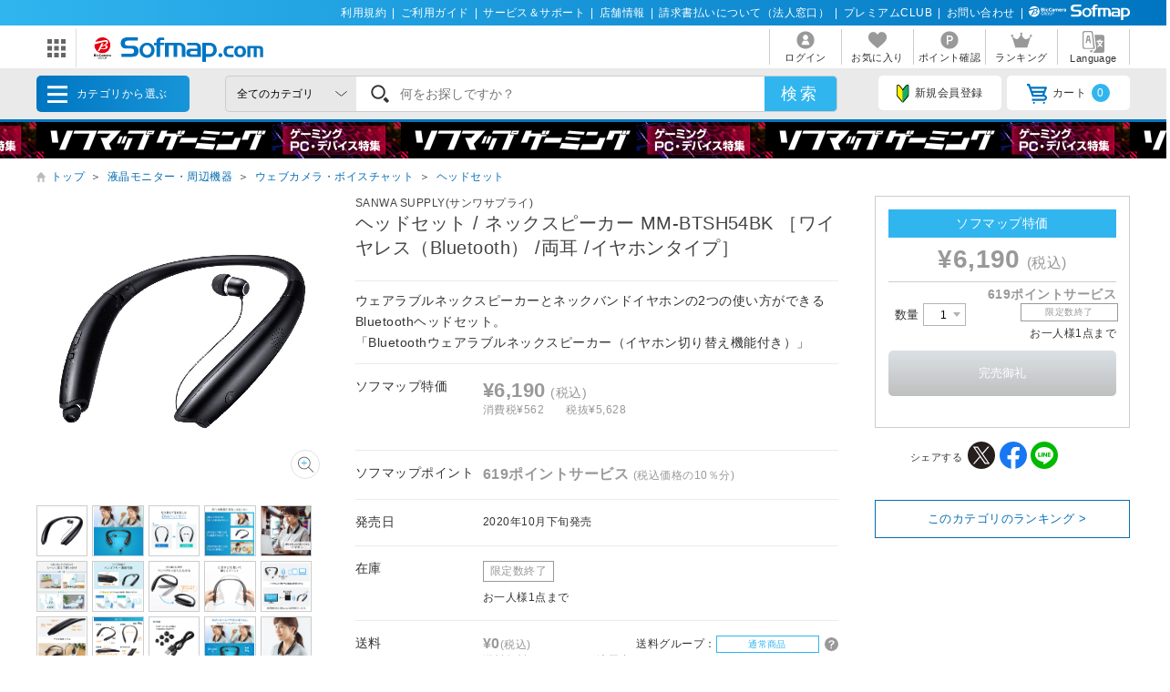

--- FILE ---
content_type: text/html; charset=shift_jis
request_url: https://www.sofmap.com/category_parts.aspx?_=1768796660982
body_size: 17096
content:

<div>
			<ul class="menu_cat">


				<li>
					<a href="/product_list.aspx?gid=001010" onclick="ga('send','event','banner','click','pc_gheader_category_001010',1);">パソコン</a>
					<div class="child">
						<h3><a href="/product_list.aspx?gid=001010" onclick="ga('send','event','banner','click','pc_gheader_category_001010',1);"><img src="https://www.sofmap.com/images/static/img/ic_category/ico_cat001010.svg" alt="" class="ico">パソコン</a></h3>

						<ul class="sub_category">
						
							<li><a href="/product_list.aspx?gid=001010110" onclick="ga('send','event','banner','click','pc_gheader_category_001010110',1);">ノートパソコン</a></li>
						
							<li><a href="/product_list.aspx?gid=001010150" onclick="ga('send','event','banner','click','pc_gheader_category_001010150',1);">デスクトップパソコン</a></li>
						
							<li><a href="/product_list.aspx?gid=001010140" onclick="ga('send','event','banner','click','pc_gheader_category_001010140',1);">タブレットPC</a></li>
						
							<li><a href="/product_list.aspx?gid=001010120" onclick="ga('send','event','banner','click','pc_gheader_category_001010120',1);">Surface（サーフェス）</a></li>
						
							<li><a href="/product_list.aspx?gid=001010130" onclick="ga('send','event','banner','click','pc_gheader_category_001010130',1);">Chromebook</a></li>
						
							<li><a href="/product_list.aspx?gid=001010160" onclick="ga('send','event','banner','click','pc_gheader_category_001010160',1);">Macノート（MacBook）</a></li>
						
							<li><a href="/product_list.aspx?gid=001010170" onclick="ga('send','event','banner','click','pc_gheader_category_001010170',1);">Macデスクトップ</a></li>
						
							<li><a href="/product_list.aspx?gid=001010180" onclick="ga('send','event','banner','click','pc_gheader_category_001010180',1);">iPad</a></li>
						
							<li><a href="/product_list.aspx?gid=001010040" onclick="ga('send','event','banner','click','pc_gheader_category_001010040',1);">Apple関連</a></li>
						
							<li><a href="/product_list.aspx?gid=001010050" onclick="ga('send','event','banner','click','pc_gheader_category_001010050',1);">電子書籍リーダー・関連品</a></li>
						
							<li><a href="/product_list.aspx?gid=001010060" onclick="ga('send','event','banner','click','pc_gheader_category_001010060',1);">パソコンアクセサリー</a></li>
						
							<li><a href="/product_list.aspx?gid=001010070" onclick="ga('send','event','banner','click','pc_gheader_category_001010070',1);">タブレットＰＣアクセサリー</a></li>
						
							<li><a href="/product_list.aspx?gid=001010080" onclick="ga('send','event','banner','click','pc_gheader_category_001010080',1);">パソコンケース・バッグ</a></li>
						
						</ul>

						<div class="menu_inbnr">
							<!--[contents_id：GLOBAL_HEADER_4_NEW, sub_contents_id：001010, Priority：0, genre：SHOPPING_NEW, SKU：, Flow：]--><!-- category_001010 -->


<div>
    <a href="/contents/?id=apple&sid=0_res" onclick="ga('send','event','banner','click','pc_gheader4_pc_apple',1);">
        <picture>
            <source type="image/webp" srcset="https://www.sofmap.com/ec/genre/apple/880x220_apple2.webp">
            <source type="image/png" srcset="https://www.sofmap.com/ec/genre/apple/880x220_apple2.png">
            <img src="https://www.sofmap.com/ec/genre/apple/880x220_apple2.png" alt="Apple製品" decoding="async" loading="lazy" data-default="https://www.sofmap.com/ec/genre/apple/880x220_apple2.png">
        </picture>
    </a>
</div>
<div>
    <a href="https://www.sofmap.com/contents/?id=ud_select_pc&sid=note" onclick="ga('send','event','banner','click','pc_gheader4_ud_pc_note',1);">
        <picture>
            <source type="image/webp" srcset="https://www.sofmap.com/ec/contents/used/ud_select_pc/880x220.webp">
            <source type="image/png" srcset="https://www.sofmap.com/ec/contents/used/ud_select_pc/880x220.png">
            <img src="https://www.sofmap.com/ec/contents/used/ud_select_pc/880x220.png" alt="おすすめ中古ノートパソコン" decoding="async" loading="lazy" data-default="https://www.sofmap.com/ec/contents/used/ud_select_pc/880x220.png">
        </picture>
    </a>
</div>
<div>
    <a href="https://www.sofmap.com/contents/?id=ud_select_mac&sid=0" onclick="ga('send','event','banner','click','pc_gheader4_ud_select_mac',1);">
        <picture>
            <source type="image/webp" srcset="https://www.sofmap.com/ec/contents/used/ud_select_mac/880x220.webp">
            <source type="image/png" srcset="https://www.sofmap.com/ec/contents/used/ud_select_mac/880x220.png">
            <img src="https://www.sofmap.com/ec/contents/used/ud_select_mac/880x220.png" alt="おすすめ中古Mac" decoding="async" loading="lazy" data-default="https://www.sofmap.com/ec/contents/used/ud_select_mac/880x220.png">
        </picture>
    </a>
</div>
<div>
    <a href="https://www.sofmap.com/contents/?id=ud_select_ipad&sid=0" onclick="ga('send','event','banner','click','pc_gheader4_ud_select_ipad',1);">
        <picture>
            <source type="image/webp" srcset="https://www.sofmap.com/ec/contents/nw_topics_selec/used/pc/ipad/880x220.webp">
            <source type="image/png" srcset="https://www.sofmap.com/ec/contents/nw_topics_selec/used/pc/ipad/880x220.png">
            <img src="https://www.sofmap.com/ec/contents/nw_topics_selec/used/pc/ipad/880x220.png" alt="おすすめ中古iPad" decoding="async" loading="lazy" data-default="https://www.sofmap.com/ec/contents/nw_topics_selec/used/pc/ipad/880x220.png">
        </picture>
    </a>
</div>


<!--/[contents_id：GLOBAL_HEADER_4_NEW, sub_contents_id：001010]--><!-- CLMT:2026/01/19 13:26:37 -->


						</div>
					</div>
				</li>

				<li>
					<a href="/product_list.aspx?gid=001020" onclick="ga('send','event','banner','click','pc_gheader_category_001020',1);">ゲーミングPC・周辺機器</a>
					<div class="child">
						<h3><a href="/product_list.aspx?gid=001020" onclick="ga('send','event','banner','click','pc_gheader_category_001020',1);"><img src="https://www.sofmap.com/images/static/img/ic_category/ico_cat001020.svg" alt="" class="ico">ゲーミングPC・周辺機器</a></h3>

						<ul class="sub_category">
						
							<li><a href="/product_list.aspx?gid=001020011" onclick="ga('send','event','banner','click','pc_gheader_category_001020011',1);">ゲーミングノートPC</a></li>
						
							<li><a href="/product_list.aspx?gid=001020012" onclick="ga('send','event','banner','click','pc_gheader_category_001020012',1);">ゲーミングデスクトップPC</a></li>
						
							<li><a href="/product_list.aspx?gid=001020020" onclick="ga('send','event','banner','click','pc_gheader_category_001020020',1);">ゲーミングモニター</a></li>
						
							<li><a href="/product_list.aspx?gid=001020050" onclick="ga('send','event','banner','click','pc_gheader_category_001020050',1);">ゲーミングキーボード</a></li>
						
							<li><a href="/product_list.aspx?gid=001020030" onclick="ga('send','event','banner','click','pc_gheader_category_001020030',1);">ゲーミングマウス</a></li>
						
							<li><a href="/product_list.aspx?gid=001020070" onclick="ga('send','event','banner','click','pc_gheader_category_001020070',1);">ゲームパッド</a></li>
						
							<li><a href="/product_list.aspx?gid=001020060" onclick="ga('send','event','banner','click','pc_gheader_category_001020060',1);">ゲーミングヘッドセット</a></li>
						
							<li><a href="/product_list.aspx?gid=001020065" onclick="ga('send','event','banner','click','pc_gheader_category_001020065',1);">ゲーミングマイク</a></li>
						
							<li><a href="/product_list.aspx?gid=001020090" onclick="ga('send','event','banner','click','pc_gheader_category_001020090',1);">ゲーミングチェア</a></li>
						
							<li><a href="/product_list.aspx?gid=001020100" onclick="ga('send','event','banner','click','pc_gheader_category_001020100',1);">ゲーミングシート</a></li>
						
							<li><a href="/product_list.aspx?gid=001020040" onclick="ga('send','event','banner','click','pc_gheader_category_001020040',1);">ゲーミングマウスパッド</a></li>
						
							<li><a href="/product_list.aspx?gid=001020080" onclick="ga('send','event','banner','click','pc_gheader_category_001020080',1);">ジョイスティック・その他コントローラー</a></li>
						
							<li><a href="/product_list.aspx?gid=001020110" onclick="ga('send','event','banner','click','pc_gheader_category_001020110',1);">その他ゲーミングオプション</a></li>
						
							<li><a href="/product_list.aspx?gid=001020120" onclick="ga('send','event','banner','click','pc_gheader_category_001020120',1);">VR・ヘッドマウントディスプレイ</a></li>
						
						</ul>

						<div class="menu_inbnr">
							<!--[contents_id：GLOBAL_HEADER_4_NEW, sub_contents_id：001020, Priority：0, genre：SHOPPING_NEW, SKU：, Flow：]--><!-- category_001020 -->

<div>
  <a href="https://www.sofmap.com/pages/?id=gaming_zone&sid=0">
    <picture>
      <source type="image/webp" srcset="https://www.sofmap.com/ec/contents/gaming-zone/img/880x220.webp">
      <source type="image/png" srcset="https://www.sofmap.com/ec/contents/gaming-zone/img/880x220.png">
      <img src="https://www.sofmap.com/ec/contents/gaming-zone/img/880x220.png" alt="ソフマップゲーミング" decoding="async" loading="lazy" data-default="https://www.sofmap.com/ec/contents/gaming-zone/img/880x220.png">
    </picture>
  </a>
</div>

<div>
  <a href="https://www.sofmap.com/contents/?id=nw_ga_storm&sid=0">
    <picture>
      <source type="image/webp" srcset="https://www.sofmap.com/ec/contents/new/ga/storm/sofmap_bto2/880x220_max822.webp">
      <source type="image/png" srcset="https://www.sofmap.com/ec/contents/new/ga/storm/sofmap_bto2/880x220_max822.png">
      <img src="https://www.sofmap.com/ec/contents/new/ga/storm/sofmap_bto2/880x220_max822.png" alt="Sofmap BTOパソコン" decoding="async" loading="lazy" data-default="https://www.sofmap.com/ec/contents/new/ga/storm/sofmap_bto2/880x220_max822.png">
    </picture>
  </a>
</div>

<div>
  <a href="https://www.sofmap.com/contents/?id=nw_ga_ozgaming&sid=0">
    <picture>
      <source type="image/webp" srcset="https://www.sofmap.com/ec/contents/new/ga/ozgaming//880x220.webp">
      <source type="image/png" srcset="https://www.sofmap.com/ec/contents/new/ga/ozgaming//880x220.png">
      <img src="https://www.sofmap.com/ec/contents/new/ga/ozgaming//880x220.png" alt="OZgaming" decoding="async" loading="lazy" data-default="https://www.sofmap.com/ec/contents/new/ga/ozgaming//880x220.png">
    </picture>
  </a>
</div>



<!--
<div>
    <a href="https://www.sofmap.com/contents/?id=nw_ga_desktop&sid=rtx40">
        <picture>
            <source type="image/webp" srcset="https://www.sofmap.com/ec/contents/new/ga/desktop_rtx40/880x220.webp">
            <source type="image/png" srcset="https://www.sofmap.com/ec/contents/new/ga/desktop_rtx40/880x220.png">
            <img src="https://www.sofmap.com/ec/contents/new/ga/desktop_rtx40/880x220.png" alt="RTX40デスクトップ" decoding="async" loading="lazy" data-default="https://www.sofmap.com/ec/contents/new/ga/desktop_rtx40/880x220.png">
        </picture>
    </a>
</div>
--><!--/[contents_id：GLOBAL_HEADER_4_NEW, sub_contents_id：001020]--><!-- CLMT:2026/01/19 13:26:44 -->


						</div>
					</div>
				</li>

				<li>
					<a href="/product_list.aspx?gid=001030" onclick="ga('send','event','banner','click','pc_gheader_category_001030',1);">PCパーツ</a>
					<div class="child">
						<h3><a href="/product_list.aspx?gid=001030" onclick="ga('send','event','banner','click','pc_gheader_category_001030',1);"><img src="https://www.sofmap.com/images/static/img/ic_category/ico_cat001030.svg" alt="" class="ico">PCパーツ</a></h3>

						<ul class="sub_category">
						
							<li><a href="/product_list.aspx?gid=001030010" onclick="ga('send','event','banner','click','pc_gheader_category_001030010',1);">CPU</a></li>
						
							<li><a href="/product_list.aspx?gid=001030020" onclick="ga('send','event','banner','click','pc_gheader_category_001030020',1);">マザーボード</a></li>
						
							<li><a href="/product_list.aspx?gid=001030030" onclick="ga('send','event','banner','click','pc_gheader_category_001030030',1);">メモリ</a></li>
						
							<li><a href="/product_list.aspx?gid=001030040" onclick="ga('send','event','banner','click','pc_gheader_category_001030040',1);">内蔵HDD・SSD</a></li>
						
							<li><a href="/product_list.aspx?gid=001030050" onclick="ga('send','event','banner','click','pc_gheader_category_001030050',1);">光学ドライブ・その他ドライブ</a></li>
						
							<li><a href="/product_list.aspx?gid=001030060" onclick="ga('send','event','banner','click','pc_gheader_category_001030060',1);">グラフィックボード、その他ボード</a></li>
						
							<li><a href="/product_list.aspx?gid=001030070" onclick="ga('send','event','banner','click','pc_gheader_category_001030070',1);">PC電源</a></li>
						
							<li><a href="/product_list.aspx?gid=001030080" onclick="ga('send','event','banner','click','pc_gheader_category_001030080',1);">PCケース</a></li>
						
							<li><a href="/product_list.aspx?gid=001030090" onclick="ga('send','event','banner','click','pc_gheader_category_001030090',1);">クーラー・ファン・冷却</a></li>
						
							<li><a href="/product_list.aspx?gid=001030100" onclick="ga('send','event','banner','click','pc_gheader_category_001030100',1);">その他パーツ・ケーブル・アクセサリ</a></li>
						
							<li><a href="/product_list.aspx?gid=001030110" onclick="ga('send','event','banner','click','pc_gheader_category_001030110',1);">ベアボーン</a></li>
						
							<li><a href="/product_list.aspx?gid=001030120" onclick="ga('send','event','banner','click','pc_gheader_category_001030120',1);">DSP版Windows</a></li>
						
						</ul>

						<div class="menu_inbnr">
							<!--[contents_id：GLOBAL_HEADER_4_NEW, sub_contents_id：001030, Priority：0, genre：SHOPPING_NEW, SKU：, Flow：]--><!-- category_001030 -->
<div>
    <a href="https://www.sofmap.com/contents/?id=nw_ga_nvidia&sid=geforce_rtx50">
        <picture>
            <source type="image/webp" srcset="https://www.sofmap.com/ec/contents/new/ga/rtx50/880x220.webp">
            <source type="image/png" srcset="https://www.sofmap.com/ec/contents/new/ga/rtx50/880x220.png">
            <img src="https://www.sofmap.com/ec/contents/new/ga/rtx50/880x220.png" alt="RTX50シリーズ" decoding="async" loading="lazy" data-default="https://www.sofmap.com/ec/contents/new/ga/rtx50/880x220.png">
        </picture>
    </a>
</div>


<!--
<div>
  <a href="https://www.sofmap.com/contents/?id=nw_ps_amd&sid=radeon9000">
    <picture>
      <source type="image/webp" srcset="https://www.sofmap.com/ec/contents/new/ps/amd/radeon/9060/880x220.webp">
      <source type="image/png" srcset="https://www.sofmap.com/ec/contents/new/ps/amd/radeon/9060/880x220.png">
      <img src="https://www.sofmap.com/ec/contents/new/ps/amd/radeon/9060/880x220.png" alt="AMD Radeon RX 9060シリーズ" decoding="async" loading="lazy" data-default="https://www.sofmap.com/ec/contents/new/ps/amd/radeon/9060/880x220.png">
    </picture>
  </a>
</div>
-->

<div>
  <a href="https://www.sofmap.com/contents/?id=nw_ps_amd&sid=ryzen">
    <picture>
      <source type="image/webp" srcset="https://www.sofmap.com/ec/contents/new/ps/amd/ryzen/9000/880x220.webp">
      <source type="image/png" srcset="https://www.sofmap.com/ec/contents/new/ps/amd/ryzen/9000/880x220.png">
      <img src="https://www.sofmap.com/ec/contents/new/ps/amd/ryzen/9000/880x220.png" alt="AMD Ryzen" decoding="async" loading="lazy" data-default="https://www.sofmap.com/ec/contents/new/ps/amd/ryzen/9000/880x220.png">
    </picture>
  </a>
</div>

<div>
  <a href="https://www.sofmap.com/contents/?id=nw_ps_parts&sid=intel_core_ultra200">
    <picture>
      <source type="image/webp" srcset="https://www.sofmap.com/ec/contents/new/ps/intel/core_ultra200/880x220_after.webp">
      <source type="image/png" srcset="https://www.sofmap.com/ec/contents/new/ps/intel/core_ultra200/880x220_after.png">
      <img src="https://www.sofmap.com/ec/contents/new/ps/intel/core_ultra200/880x220_after.png" alt="Intel Core Ultra 200S" decoding="async" loading="lazy" data-default="https://www.sofmap.com/ec/contents/new/ps/intel/core_ultra200/880x220_after.png">
    </picture>
  </a>
</div>

<!--
<div>
  <a href="https://www.sofmap.com/contents/?id=nw_ps_select&sid=first">
    <picture>
      <source type="image/webp" srcset="https://www.sofmap.com/ec/topics/5512/880x220c.webp">
      <source type="image/png" srcset="https://www.sofmap.com/ec/topics/5512/880x220c.png">
      <img src="https://www.sofmap.com/ec/topics/5512/880x220c.png" alt="パソコンパーツ" decoding="async" loading="lazy" data-default="https://www.sofmap.com/ec/topics/5512/880x220c.png">
    </picture>
  </a>
</div>
-->


<!--/[contents_id：GLOBAL_HEADER_4_NEW, sub_contents_id：001030]--><!-- CLMT:2026/01/19 13:25:29 -->


						</div>
					</div>
				</li>

				<li>
					<a href="/product_list.aspx?gid=001040" onclick="ga('send','event','banner','click','pc_gheader_category_001040',1);">液晶モニター・周辺機器</a>
					<div class="child">
						<h3><a href="/product_list.aspx?gid=001040" onclick="ga('send','event','banner','click','pc_gheader_category_001040',1);"><img src="https://www.sofmap.com/images/static/img/ic_category/ico_cat001040.svg" alt="" class="ico">液晶モニター・周辺機器</a></h3>

						<div class="colmunbox">

						<ul class="sub_category">
						
							<li><a href="/product_list.aspx?gid=001040010" onclick="ga('send','event','banner','click','pc_gheader_category_001040010',1);">モニター・ディスプレイ</a></li>
						
							<li><a href="/product_list.aspx?gid=001040020" onclick="ga('send','event','banner','click','pc_gheader_category_001040020',1);">プリンター</a></li>
						
							<li><a href="/product_list.aspx?gid=001040030" onclick="ga('send','event','banner','click','pc_gheader_category_001040030',1);">スキャナー・関連品</a></li>
						
							<li><a href="/product_list.aspx?gid=001040040" onclick="ga('send','event','banner','click','pc_gheader_category_001040040',1);">無線LAN・Wi-Fiルーター・ネットワーク機器</a></li>
						
							<li><a href="/product_list.aspx?gid=001040050" onclick="ga('send','event','banner','click','pc_gheader_category_001040050',1);">HDD/SSD/USBメモリ関連</a></li>
						
							<li><a href="/product_list.aspx?gid=001040060" onclick="ga('send','event','banner','click','pc_gheader_category_001040060',1);">外付けディスクドライブ関連</a></li>
						
							<li><a href="/product_list.aspx?gid=001040070" onclick="ga('send','event','banner','click','pc_gheader_category_001040070',1);">ワンセグチューナー・レシーバー</a></li>
						
							<li><a href="/product_list.aspx?gid=001040080" onclick="ga('send','event','banner','click','pc_gheader_category_001040080',1);">ペンタブレット本体</a></li>
						
							<li><a href="/product_list.aspx?gid=001040090" onclick="ga('send','event','banner','click','pc_gheader_category_001040090',1);">ペンタブレット関連品</a></li>
						
							<li><a href="/product_list.aspx?gid=001040100" onclick="ga('send','event','banner','click','pc_gheader_category_001040100',1);">ウェブカメラ・ボイスチャット</a></li>
						
							<li><a href="/product_list.aspx?gid=001040110" onclick="ga('send','event','banner','click','pc_gheader_category_001040110',1);">ストリーミングデバイス</a></li>
						
							<li><a href="/product_list.aspx?gid=001040120" onclick="ga('send','event','banner','click','pc_gheader_category_001040120',1);">UPS（無停電電源装置）</a></li>
						
							<li><a href="/product_list.aspx?gid=001040130" onclick="ga('send','event','banner','click','pc_gheader_category_001040130',1);">掃除・収納・耐震・サプライ</a></li>
						
							<li><a href="/product_list.aspx?gid=001040140" onclick="ga('send','event','banner','click','pc_gheader_category_001040140',1);">ＩＣカードリーダー・指紋／生体認証</a></li>
						
							<li><a href="/product_list.aspx?gid=001040150" onclick="ga('send','event','banner','click','pc_gheader_category_001040150',1);">プリンターインク・トナーカートリッジ</a></li>
						
						</ul><ul class="sub_category">

							<li><a href="/product_list.aspx?gid=001040160" onclick="ga('send','event','banner','click','pc_gheader_category_001040160',1);">コピー用紙・印刷用紙</a></li>
						
							<li><a href="/product_list.aspx?gid=001040170" onclick="ga('send','event','banner','click','pc_gheader_category_001040170',1);">キーボード・マウス・入力機器</a></li>
						
							<li><a href="/product_list.aspx?gid=001040180" onclick="ga('send','event','banner','click','pc_gheader_category_001040180',1);">パソコンデスク・チェアー</a></li>
						
							<li><a href="/product_list.aspx?gid=001040190" onclick="ga('send','event','banner','click','pc_gheader_category_001040190',1);">パソコンケース・バッグ</a></li>
						
							<li><a href="/product_list.aspx?gid=001040200" onclick="ga('send','event','banner','click','pc_gheader_category_001040200',1);">各種接続ケーブル・アダプタ</a></li>
						
							<li><a href="/product_list.aspx?gid=001040210" onclick="ga('send','event','banner','click','pc_gheader_category_001040210',1);">USBハブ</a></li>
						
							<li><a href="/product_list.aspx?gid=001040220" onclick="ga('send','event','banner','click','pc_gheader_category_001040220',1);">切替器・分配器・コンバーター</a></li>
						
							<li><a href="/product_list.aspx?gid=001040230" onclick="ga('send','event','banner','click','pc_gheader_category_001040230',1);">データ用メディア</a></li>
						
							<li><a href="/product_list.aspx?gid=001040240" onclick="ga('send','event','banner','click','pc_gheader_category_001040240',1);">クリーナー・メディアケース</a></li>
						
							<li><a href="/product_list.aspx?gid=001040250" onclick="ga('send','event','banner','click','pc_gheader_category_001040250',1);">電源タップ・延長コード</a></li>
						
							<li><a href="/product_list.aspx?gid=001040260" onclick="ga('send','event','banner','click','pc_gheader_category_001040260',1);">DTM関連</a></li>
						
						</ul>

						</div>

						<div class="menu_inbnr">
							<!--[contents_id：GLOBAL_HEADER_4_NEW, sub_contents_id：001040, Priority：0, genre：SHOPPING_NEW, SKU：, Flow：]--><!-- category_001040 -->
<div>
    <a href="https://www.sofmap.com/contents/?id=nw_pc_logicool&sid=device" onclick="ga('send','event','banner','click','GLOBAL_HEADER_4_001040_logi_device',1);">
        <picture>
            <source type="image/png" srcset="https://www.sofmap.com/ec/contents/new/pc/logicool/880x220.png">
            <img src="https://www.sofmap.com/ec/contents/new/pc/logicool/880x220.png" alt="Logicoolパソコンデバイス" decoding="async" loading="lazy" data-default="https://www.sofmap.com/ec/contents/new/pc/logicool/880x220.png">
        </picture>
    </a>
</div>
<div>
    <a href="https://www.sofmap.com/contents/?id=nw_pc_select&sid=monitor" onclick="ga('send','event','banner','click','GLOBAL_HEADER_4_001040_monitor',1);">
        <picture>
            <source type="image/png" srcset="https://www.sofmap.com/ec/contents/new/pc/select/monitor/880x220.png">
            <img src="https://www.sofmap.com/ec/contents/new/pc/select/monitor/880x220.png" alt="液晶モニター" decoding="async" loading="lazy" data-default="https://www.sofmap.com/ec/contents/new/pc/select/monitor/880x220.png">
        </picture>
    </a>
</div>
<div>
    <a href="https://www.sofmap.com/contents/?id=nw_pl_wifi7&sid=0" onclick="ga('send','event','banner','click','GLOBAL_HEADER_4_001040_wifi7',1);">
        <picture>
            <!--<source type="image/webp" srcset="https://www.sofmap.com/ec/contents/nw_pl_wifi7/880x220.webp">-->
            <source type="image/png" srcset="https://www.sofmap.com/ec/contents/nw_pl_wifi7/880x220.png">
            <img src="https://www.sofmap.com/ec/contents/nw_pl_wifi7/880x220.png" alt="Fi6e" decoding="async" loading="lazy" data-default="https://www.sofmap.com/ec/contents/nw_pl_wifi7/880x220.png">
        </picture>
    </a>
</div>
<!--/[contents_id：GLOBAL_HEADER_4_NEW, sub_contents_id：001040]--><!-- CLMT:2026/01/19 13:26:35 -->


						</div>
					</div>
				</li>

				<li>
					<a href="/product_list.aspx?gid=001050" onclick="ga('send','event','banner','click','pc_gheader_category_001050',1);">パソコンソフト</a>
					<div class="child">
						<h3><a href="/product_list.aspx?gid=001050" onclick="ga('send','event','banner','click','pc_gheader_category_001050',1);"><img src="https://www.sofmap.com/images/static/img/ic_category/ico_cat001050.svg" alt="" class="ico">パソコンソフト</a></h3>

						<ul class="sub_category">
						
							<li><a href="/product_list.aspx?gid=001050010" onclick="ga('send','event','banner','click','pc_gheader_category_001050010',1);">PCゲーム</a></li>
						
							<li><a href="/product_list.aspx?gid=001050020" onclick="ga('send','event','banner','click','pc_gheader_category_001050020',1);">ビジネス・オフィスソフト</a></li>
						
							<li><a href="/product_list.aspx?gid=001050030" onclick="ga('send','event','banner','click','pc_gheader_category_001050030',1);">ウイルス対策・セキュリティソフト</a></li>
						
							<li><a href="/product_list.aspx?gid=001050040" onclick="ga('send','event','banner','click','pc_gheader_category_001050040',1);">会計・企業業務ソフト</a></li>
						
							<li><a href="/product_list.aspx?gid=001050050" onclick="ga('send','event','banner','click','pc_gheader_category_001050050',1);">素材・データ集ソフト</a></li>
						
							<li><a href="/product_list.aspx?gid=001050060" onclick="ga('send','event','banner','click','pc_gheader_category_001050060',1);">生活・実用・ユーティリティソフト</a></li>
						
							<li><a href="/product_list.aspx?gid=001050070" onclick="ga('send','event','banner','click','pc_gheader_category_001050070',1);">学習・趣味ソフト</a></li>
						
							<li><a href="/product_list.aspx?gid=001050080" onclick="ga('send','event','banner','click','pc_gheader_category_001050080',1);">画像・映像・音楽制作ソフト</a></li>
						
							<li><a href="/product_list.aspx?gid=001050090" onclick="ga('send','event','banner','click','pc_gheader_category_001050090',1);">OSソフト</a></li>
						
						</ul>

						<div class="menu_inbnr">
							<!--[contents_id：GLOBAL_HEADER_4_NEW, sub_contents_id：001050, Priority：0, genre：SHOPPING_NEW, SKU：, Flow：]--><!-- category_001050 -->
<div>
    <a href="/contents/?id=4523&sid=0_res">
        <picture>
            <source type="image/webp" srcset="https://www.sofmap.com/ec/contents/new/soft/001050-2.webp">
            <source type="image/png" srcset="https://www.sofmap.com/images/static/img/cat_bnr/001050/001050-2.png">
            <img src="https://www.sofmap.com/images/static/img/cat_bnr/001050/001050-2.png" alt="青色申告" decoding="async" loading="lazy" data-default="https://www.sofmap.com/images/static/img/cat_bnr/001050/001050-2.png">
        </picture>
    </a>
</div><!--/[contents_id：GLOBAL_HEADER_4_NEW, sub_contents_id：001050]--><!-- CLMT:2026/01/19 13:26:42 -->


						</div>
					</div>
				</li>

				<li>
					<a href="/product_list.aspx?gid=001060" onclick="ga('send','event','banner','click','pc_gheader_category_001060',1);">インク・メディア・電池</a>
					<div class="child">
						<h3><a href="/product_list.aspx?gid=001060" onclick="ga('send','event','banner','click','pc_gheader_category_001060',1);"><img src="https://www.sofmap.com/images/static/img/ic_category/ico_cat001060.svg" alt="" class="ico">インク・メディア・電池</a></h3>

						<ul class="sub_category">
						
							<li><a href="/product_list.aspx?gid=001060010" onclick="ga('send','event','banner','click','pc_gheader_category_001060010',1);">プリンターインク</a></li>
						
							<li><a href="/product_list.aspx?gid=001060020" onclick="ga('send','event','banner','click','pc_gheader_category_001060020',1);">トナー・ドラムカートリッジ</a></li>
						
							<li><a href="/product_list.aspx?gid=001060030" onclick="ga('send','event','banner','click','pc_gheader_category_001060030',1);">リボンカートリッジ</a></li>
						
							<li><a href="/product_list.aspx?gid=001060040" onclick="ga('send','event','banner','click','pc_gheader_category_001060040',1);">コピー用紙・印刷用紙</a></li>
						
							<li><a href="/product_list.aspx?gid=001060050" onclick="ga('send','event','banner','click','pc_gheader_category_001060050',1);">録画用メディア</a></li>
						
							<li><a href="/product_list.aspx?gid=001060060" onclick="ga('send','event','banner','click','pc_gheader_category_001060060',1);">ビデオカメラ用メディア</a></li>
						
							<li><a href="/product_list.aspx?gid=001060070" onclick="ga('send','event','banner','click','pc_gheader_category_001060070',1);">SD・メモリーカード・リーダー</a></li>
						
							<li><a href="/product_list.aspx?gid=001060080" onclick="ga('send','event','banner','click','pc_gheader_category_001060080',1);">データ用メディア</a></li>
						
							<li><a href="/product_list.aspx?gid=001060090" onclick="ga('send','event','banner','click','pc_gheader_category_001060090',1);">録音用メディア</a></li>
						
							<li><a href="/product_list.aspx?gid=001060100" onclick="ga('send','event','banner','click','pc_gheader_category_001060100',1);">クリーナー・メディアケース</a></li>
						
							<li><a href="/product_list.aspx?gid=001060110" onclick="ga('send','event','banner','click','pc_gheader_category_001060110',1);">電池・充電池・充電器</a></li>
						
						</ul>

						<div class="menu_inbnr">
							<!--[contents_id：GLOBAL_HEADER_4_NEW, sub_contents_id：001060, Priority：0, genre：SHOPPING_NEW, SKU：, Flow：]--><!-- category_001060 -->

<!--/[contents_id：GLOBAL_HEADER_4_NEW, sub_contents_id：001060]--><!-- CLMT:2026/01/19 13:26:36 -->


						</div>
					</div>
				</li>

				<li>
					<a href="/product_list.aspx?gid=001070" onclick="ga('send','event','banner','click','pc_gheader_category_001070',1);">スマートフォン</a>
					<div class="child">
						<h3><a href="/product_list.aspx?gid=001070" onclick="ga('send','event','banner','click','pc_gheader_category_001070',1);"><img src="https://www.sofmap.com/images/static/img/ic_category/ico_cat001070.svg" alt="" class="ico">スマートフォン</a></h3>

						<ul class="sub_category">
						
							<li><a href="/product_list.aspx?gid=001070140" onclick="ga('send','event','banner','click','pc_gheader_category_001070140',1);">iPhone SIMフリー</a></li>
						
							<li><a href="/product_list.aspx?gid=001070150" onclick="ga('send','event','banner','click','pc_gheader_category_001070150',1);">iPhone キャリア版</a></li>
						
							<li><a href="/product_list.aspx?gid=001070160" onclick="ga('send','event','banner','click','pc_gheader_category_001070160',1);">Android(アンドロイド) SIMフリー</a></li>
						
							<li><a href="/product_list.aspx?gid=001070170" onclick="ga('send','event','banner','click','pc_gheader_category_001070170',1);">Android(アンドロイド) キャリア版</a></li>
						
							<li><a href="/product_list.aspx?gid=001070020" onclick="ga('send','event','banner','click','pc_gheader_category_001070020',1);">SIMフリータブレット</a></li>
						
							<li><a href="/product_list.aspx?gid=001070030" onclick="ga('send','event','banner','click','pc_gheader_category_001070030',1);">SIMフリールーター</a></li>
						
							<li><a href="/product_list.aspx?gid=001070040" onclick="ga('send','event','banner','click','pc_gheader_category_001070040',1);">SIMカード</a></li>
						
							<li><a href="/product_list.aspx?gid=001070050" onclick="ga('send','event','banner','click','pc_gheader_category_001070050',1);">iPhoneアクセサリー</a></li>
						
							<li><a href="/product_list.aspx?gid=001070060" onclick="ga('send','event','banner','click','pc_gheader_category_001070060',1);">スマホアクセサリー</a></li>
						
							<li><a href="/product_list.aspx?gid=001070070" onclick="ga('send','event','banner','click','pc_gheader_category_001070070',1);">モバイルバッテリー</a></li>
						
							<li><a href="/product_list.aspx?gid=001070080" onclick="ga('send','event','banner','click','pc_gheader_category_001070080',1);">携帯電話用アクセサリー</a></li>
						
							<li><a href="/product_list.aspx?gid=001070090" onclick="ga('send','event','banner','click','pc_gheader_category_001070090',1);">iPhone・スマホ用充電器・ケーブル</a></li>
						
							<li><a href="/product_list.aspx?gid=001070100" onclick="ga('send','event','banner','click','pc_gheader_category_001070100',1);">Android用保護フィルム</a></li>
						
							<li><a href="/product_list.aspx?gid=001070110" onclick="ga('send','event','banner','click','pc_gheader_category_001070110',1);">Androidスマホケース</a></li>
						
							<li><a href="/product_list.aspx?gid=001070130" onclick="ga('send','event','banner','click','pc_gheader_category_001070130',1);">IoT関連</a></li>
						
						</ul>

						<div class="menu_inbnr">
							<!--[contents_id：GLOBAL_HEADER_4_NEW, sub_contents_id：001070, Priority：0, genre：SHOPPING_NEW, SKU：, Flow：]--><!-- category_001070 -->


<div>
    <a href="https://www.sofmap.com/contents/?id=ud_select_iphone&sid=0">
        <picture>
            <source type="image/webp" srcset="https://www.sofmap.com/ec/contents/used/ud_select_iphone/880x220.webp">
            <source type="image/png" srcset="https://www.sofmap.com/ec/contents/used/ud_select_iphone/880x220.png">
            <img src="https://www.sofmap.com/ec/contents/used/ud_select_iphone/880x220.png" alt="おすすめ中古iPhone" decoding="async" loading="lazy" data-default="https://www.sofmap.com/ec/contents/used/ud_select_iphone/880x220.png">
        </picture>
    </a>
</div>
<div>
    <a href="https://www.sofmap.com/contents/?id=ud_select_smartphone&sid=0">
        <picture>
            <source type="image/webp" srcset="https://www.sofmap.com/ec/contents/used/ud_select_smartphone/880x220.webp">
            <source type="image/png" srcset="https://www.sofmap.com/ec/contents/used/ud_select_smartphone/880x220.png">
            <img src="https://www.sofmap.com/ec/contents/used/ud_select_smartphone/880x220.png" alt="おすすめ中古スマホ" decoding="async" loading="lazy" data-default="https://www.sofmap.com/ec/contents/used/ud_select_smartphone/880x220.png">
        </picture>
    </a>
</div>
<!--/[contents_id：GLOBAL_HEADER_4_NEW, sub_contents_id：001070]--><!-- CLMT:2026/01/19 13:26:35 -->


						</div>
					</div>
				</li>

				<li>
					<a href="/product_list.aspx?gid=001080" onclick="ga('send','event','banner','click','pc_gheader_category_001080',1);">カメラ・ビデオカメラ</a>
					<div class="child">
						<h3><a href="/product_list.aspx?gid=001080" onclick="ga('send','event','banner','click','pc_gheader_category_001080',1);"><img src="https://www.sofmap.com/images/static/img/ic_category/ico_cat001080.svg" alt="" class="ico">カメラ・ビデオカメラ</a></h3>

						<div class="colmunbox">

						<ul class="sub_category">
						
							<li><a href="/product_list.aspx?gid=001080010" onclick="ga('send','event','banner','click','pc_gheader_category_001080010',1);">デジタルカメラ・デジタル一眼レフ・ミラーレス一眼</a></li>
						
							<li><a href="/product_list.aspx?gid=001080020" onclick="ga('send','event','banner','click','pc_gheader_category_001080020',1);">デジタルカメラアクセサリー</a></li>
						
							<li><a href="/product_list.aspx?gid=001080030" onclick="ga('send','event','banner','click','pc_gheader_category_001080030',1);">カメラレンズ</a></li>
						
							<li><a href="/product_list.aspx?gid=001080040" onclick="ga('send','event','banner','click','pc_gheader_category_001080040',1);">レンズフィルター</a></li>
						
							<li><a href="/product_list.aspx?gid=001080045" onclick="ga('send','event','banner','click','pc_gheader_category_001080045',1);">カメラレンズアクセサリー</a></li>
						
							<li><a href="/product_list.aspx?gid=001080050" onclick="ga('send','event','banner','click','pc_gheader_category_001080050',1);">ビデオカメラ</a></li>
						
							<li><a href="/product_list.aspx?gid=001080060" onclick="ga('send','event','banner','click','pc_gheader_category_001080060',1);">ビデオカメラアクセサリー</a></li>
						
							<li><a href="/product_list.aspx?gid=001080070" onclick="ga('send','event','banner','click','pc_gheader_category_001080070',1);">メモリーカード・カードリーダー</a></li>
						
							<li><a href="/product_list.aspx?gid=001080080" onclick="ga('send','event','banner','click','pc_gheader_category_001080080',1);">アクションカメラ</a></li>
						
							<li><a href="/product_list.aspx?gid=001080090" onclick="ga('send','event','banner','click','pc_gheader_category_001080090',1);">アクションカメラアクセサリー</a></li>
						
							<li><a href="/product_list.aspx?gid=001080100" onclick="ga('send','event','banner','click','pc_gheader_category_001080100',1);">ドローン</a></li>
						
							<li><a href="/product_list.aspx?gid=001080110" onclick="ga('send','event','banner','click','pc_gheader_category_001080110',1);">ドローンアクセサリー</a></li>
						
							<li><a href="/product_list.aspx?gid=001080120" onclick="ga('send','event','banner','click','pc_gheader_category_001080120',1);">三脚・一脚・雲台</a></li>
						
							<li><a href="/product_list.aspx?gid=001080130" onclick="ga('send','event','banner','click','pc_gheader_category_001080130',1);">ストロボ・フラッシュ・LEDライト</a></li>
						
							<li><a href="/product_list.aspx?gid=001080140" onclick="ga('send','event','banner','click','pc_gheader_category_001080140',1);">双眼鏡・天体望遠鏡・光学機器</a></li>
						
						</ul><ul class="sub_category">

							<li><a href="/product_list.aspx?gid=001080150" onclick="ga('send','event','banner','click','pc_gheader_category_001080150',1);">カメラバッグ・ケース</a></li>
						
							<li><a href="/product_list.aspx?gid=001080155" onclick="ga('send','event','banner','click','pc_gheader_category_001080155',1);">撮影関連品</a></li>
						
							<li><a href="/product_list.aspx?gid=001080160" onclick="ga('send','event','banner','click','pc_gheader_category_001080160',1);">スタビライザー</a></li>
						
							<li><a href="/product_list.aspx?gid=001080170" onclick="ga('send','event','banner','click','pc_gheader_category_001080170',1);">自分撮り棒・セルカレンズ</a></li>
						
							<li><a href="/product_list.aspx?gid=001080180" onclick="ga('send','event','banner','click','pc_gheader_category_001080180',1);">マウントアダプター</a></li>
						
							<li><a href="/product_list.aspx?gid=001080190" onclick="ga('send','event','banner','click','pc_gheader_category_001080190',1);">フィルム・関連品</a></li>
						
							<li><a href="/product_list.aspx?gid=001080200" onclick="ga('send','event','banner','click','pc_gheader_category_001080200',1);">保管・メンテナンス用品</a></li>
						
							<li><a href="/product_list.aspx?gid=001080210" onclick="ga('send','event','banner','click','pc_gheader_category_001080210',1);">デジタルフォトフレーム・関連品</a></li>
						
							<li><a href="/product_list.aspx?gid=001080215" onclick="ga('send','event','banner','click','pc_gheader_category_001080215',1);">水中カメラ・ハウジング関連</a></li>
						
							<li><a href="/product_list.aspx?gid=001080220" onclick="ga('send','event','banner','click','pc_gheader_category_001080220',1);">ストラップ・関連品</a></li>
						
							<li><a href="/product_list.aspx?gid=001080230" onclick="ga('send','event','banner','click','pc_gheader_category_001080230',1);">暗室用品</a></li>
						
							<li><a href="/product_list.aspx?gid=001080240" onclick="ga('send','event','banner','click','pc_gheader_category_001080240',1);">アルバム・額縁・写真整理用品</a></li>
						
							<li><a href="/product_list.aspx?gid=001080250" onclick="ga('send','event','banner','click','pc_gheader_category_001080250',1);">フィルムカメラ・トイカメラ</a></li>
						
							<li><a href="/product_list.aspx?gid=001080255" onclick="ga('send','event','banner','click','pc_gheader_category_001080255',1);">大・中判カメラアクセサリー</a></li>
						
							<li><a href="/product_list.aspx?gid=001080260" onclick="ga('send','event','banner','click','pc_gheader_category_001080260',1);">チェキ・インスタントカメラ</a></li>
						
						</ul><ul class="sub_category">

							<li><a href="/product_list.aspx?gid=001080265" onclick="ga('send','event','banner','click','pc_gheader_category_001080265',1);">プロ向け動画撮影アクセサリー</a></li>
						
							<li><a href="/product_list.aspx?gid=001080270" onclick="ga('send','event','banner','click','pc_gheader_category_001080270',1);">プロ機材（スタジオ撮影用品）</a></li>
						
							<li><a href="/product_list.aspx?gid=001080280" onclick="ga('send','event','banner','click','pc_gheader_category_001080280',1);">カメラ書籍・DVD</a></li>
						
						</ul>

						</div>

						<div class="menu_inbnr">
							<!--[contents_id：GLOBAL_HEADER_4_NEW, sub_contents_id：001080, Priority：0, genre：SHOPPING_NEW, SKU：, Flow：]--><!-- category_001080 -->

<!--中古ポイントアップ-->

<!--中古カメラ特価（～12/09 8:59）-->

<div>
    <a href="https://www.sofmap.com/contents/?id=nw_aw_camera&sid=0">
        <picture>
            <source type="image/webp" srcset="https://www.sofmap.com/ec/contents/new/aw/camera/880x220.webp">
            <source type="image/png" srcset="https://www.sofmap.com/ec/contents/new/aw/camera/880x220.png">
            <img src="https://www.sofmap.com/ec/contents/new/aw/camera/880x220.png" alt="デジカメおすすめ" decoding="async" loading="lazy" data-default="https://www.sofmap.com/ec/contents/new/aw/camera/880x220.png">
        </picture>
    </a>
</div>
<!--/[contents_id：GLOBAL_HEADER_4_NEW, sub_contents_id：001080]--><!-- CLMT:2026/01/19 13:26:39 -->


						</div>
					</div>
				</li>

				<li>
					<a href="/product_list.aspx?gid=001090" onclick="ga('send','event','banner','click','pc_gheader_category_001090',1);">テレビ・レコーダー</a>
					<div class="child">
						<h3><a href="/product_list.aspx?gid=001090" onclick="ga('send','event','banner','click','pc_gheader_category_001090',1);"><img src="https://www.sofmap.com/images/static/img/ic_category/ico_cat001090.svg" alt="" class="ico">テレビ・レコーダー</a></h3>

						<ul class="sub_category">
						
							<li><a href="/product_list.aspx?gid=001090010" onclick="ga('send','event','banner','click','pc_gheader_category_001090010',1);">テレビ</a></li>
						
							<li><a href="/product_list.aspx?gid=001090020" onclick="ga('send','event','banner','click','pc_gheader_category_001090020',1);">テレビ台・シアターラック</a></li>
						
							<li><a href="/product_list.aspx?gid=001090030" onclick="ga('send','event','banner','click','pc_gheader_category_001090030',1);">レコーダー</a></li>
						
							<li><a href="/product_list.aspx?gid=001090040" onclick="ga('send','event','banner','click','pc_gheader_category_001090040',1);">プレーヤー</a></li>
						
							<li><a href="/product_list.aspx?gid=001090050" onclick="ga('send','event','banner','click','pc_gheader_category_001090050',1);">録画用メディア</a></li>
						
							<li><a href="/product_list.aspx?gid=001090060" onclick="ga('send','event','banner','click','pc_gheader_category_001090060',1);">プロジェクター</a></li>
						
							<li><a href="/product_list.aspx?gid=001090070" onclick="ga('send','event','banner','click','pc_gheader_category_001090070',1);">ホームシアター</a></li>
						
							<li><a href="/product_list.aspx?gid=001090080" onclick="ga('send','event','banner','click','pc_gheader_category_001090080',1);">アンテナ・チューナー</a></li>
						
							<li><a href="/product_list.aspx?gid=001090090" onclick="ga('send','event','banner','click','pc_gheader_category_001090090',1);">アンテナケーブル・パーツ</a></li>
						
							<li><a href="/product_list.aspx?gid=001090100" onclick="ga('send','event','banner','click','pc_gheader_category_001090100',1);">AVケーブル・プラグ</a></li>
						
							<li><a href="/product_list.aspx?gid=001090110" onclick="ga('send','event','banner','click','pc_gheader_category_001090110',1);">AV関連用品</a></li>
						
							<li><a href="/product_list.aspx?gid=001090120" onclick="ga('send','event','banner','click','pc_gheader_category_001090120',1);">VR・ヘッドマウントディスプレイ</a></li>
						
							<li><a href="/product_list.aspx?gid=001090130" onclick="ga('send','event','banner','click','pc_gheader_category_001090130',1);">セレクター・映像分配</a></li>
						
							<li><a href="/product_list.aspx?gid=001090140" onclick="ga('send','event','banner','click','pc_gheader_category_001090140',1);">テレビリモコン</a></li>
						
						</ul>

						<div class="menu_inbnr">
							<!--[contents_id：GLOBAL_HEADER_4_NEW, sub_contents_id：001090, Priority：0, genre：SHOPPING_NEW, SKU：, Flow：]--><!-- category_001090 -->

<div>
    <a href="https://www.sofmap.com/contents/?id=4892&sid=0">
        <picture>
            <source type="image/webp" srcset="https://www.sofmap.com/ec/contents/new/campaign/kaden/2307/880x220_s30000
.webp">
            <source type="image/png" srcset="https://www.sofmap.com/ec/contents/new/campaign/kaden/2307/880x220_s30000
.png">
            <img src="https://www.sofmap.com/ec/contents/new/campaign/kaden/2307/880x220_s30000
.png" alt="家電買い替えキャンペーン" decoding="async" loading="lazy" data-default="https://www.sofmap.com/ec/contents/new/campaign/kaden/2307/880x220_s30000
.png">
        </picture>
    </a>
</div>
<div>
    <a href="/contents/?id=service&sid=remote">
        <picture>
            <source type="image/webp" srcset="/ec/contents/service/remote/880x220.webp">
            <source type="image/png" srcset="/ec/contents/service/remote/880x220.png">
            <img src="/ec/contents/service/remote/880x220.png" alt="リモート接客" decoding="async" loading="lazy" data-default="/ec/contents/service/remote/880x220.png">
        </picture>
    </a>
</div>
<div>
    <a href="/contents/?id=ud_select_tv&sid=0">
        <picture>
            <source type="image/webp" srcset="/ec/contents/used/ud_select_tv/880x220b.webp">
            <source type="image/png" srcset="/ec/contents/used/ud_select_tv/880x220b.png">
            <img src="/ec/contents/used/ud_select_tv/880x220.png" alt="おすすめ展示品テレビ・中古テレビ" decoding="async" loading="lazy" data-default="/ec/contents/used/ud_select_tv/880x220.png">
        </picture>
    </a>
</div>
<!--/[contents_id：GLOBAL_HEADER_4_NEW, sub_contents_id：001090]--><!-- CLMT:2026/01/19 13:26:36 -->


						</div>
					</div>
				</li>

				<li>
					<a href="/product_list.aspx?gid=001100" onclick="ga('send','event','banner','click','pc_gheader_category_001100',1);">オーディオ・電子ピアノ・カー用品</a>
					<div class="child">
						<h3><a href="/product_list.aspx?gid=001100" onclick="ga('send','event','banner','click','pc_gheader_category_001100',1);"><img src="https://www.sofmap.com/images/static/img/ic_category/ico_cat001100.svg" alt="" class="ico">オーディオ・電子ピアノ・カー用品</a></h3>

						<div class="colmunbox">

						<ul class="sub_category">
						
							<li><a href="/product_list.aspx?gid=001100010" onclick="ga('send','event','banner','click','pc_gheader_category_001100010',1);">イヤホン・ヘッドホン</a></li>
						
							<li><a href="/product_list.aspx?gid=001100020" onclick="ga('send','event','banner','click','pc_gheader_category_001100020',1);">単品オーディオ・スピーカー・レコードプレーヤー</a></li>
						
							<li><a href="/product_list.aspx?gid=001100030" onclick="ga('send','event','banner','click','pc_gheader_category_001100030',1);">ポータブルオーディオ</a></li>
						
							<li><a href="/product_list.aspx?gid=001100040" onclick="ga('send','event','banner','click','pc_gheader_category_001100040',1);">iPod・iPod関連品</a></li>
						
							<li><a href="/product_list.aspx?gid=001100050" onclick="ga('send','event','banner','click','pc_gheader_category_001100050',1);">ワイヤレススピーカー・アクティブスピーカー</a></li>
						
							<li><a href="/product_list.aspx?gid=001100060" onclick="ga('send','event','banner','click','pc_gheader_category_001100060',1);">ミニコンポ・CDラジオ・ラジカセ</a></li>
						
							<li><a href="/product_list.aspx?gid=001100070" onclick="ga('send','event','banner','click','pc_gheader_category_001100070',1);">カーナビ・ドライブレコーダー・カー用品</a></li>
						
							<li><a href="/product_list.aspx?gid=001100080" onclick="ga('send','event','banner','click','pc_gheader_category_001100080',1);">ラジオ</a></li>
						
							<li><a href="/product_list.aspx?gid=001100090" onclick="ga('send','event','banner','click','pc_gheader_category_001100090',1);">電子ピアノ・楽器・カラオケ・DJ関連</a></li>
						
							<li><a href="/product_list.aspx?gid=001100100" onclick="ga('send','event','banner','click','pc_gheader_category_001100100',1);">ポータブルCD・カセットプレーヤー・カセットテープ</a></li>
						
							<li><a href="/product_list.aspx?gid=001100110" onclick="ga('send','event','banner','click','pc_gheader_category_001100110',1);">オーディオアクセサリー・AVラック</a></li>
						
							<li><a href="/product_list.aspx?gid=001100120" onclick="ga('send','event','banner','click','pc_gheader_category_001100120',1);">オーディオケーブル・プラグアダプター</a></li>
						
							<li><a href="/product_list.aspx?gid=001100130" onclick="ga('send','event','banner','click','pc_gheader_category_001100130',1);">ボイスレコーダー・関連品</a></li>
						
							<li><a href="/product_list.aspx?gid=001100140" onclick="ga('send','event','banner','click','pc_gheader_category_001100140',1);">ホームシアター</a></li>
						
							<li><a href="/product_list.aspx?gid=001100150" onclick="ga('send','event','banner','click','pc_gheader_category_001100150',1);">トランシーバー・インカム</a></li>
						
						</ul><ul class="sub_category">

							<li><a href="/product_list.aspx?gid=001100160" onclick="ga('send','event','banner','click','pc_gheader_category_001100160',1);">オーディオソフト・CD-R・カセットテープ</a></li>
						
							<li><a href="/product_list.aspx?gid=001100170" onclick="ga('send','event','banner','click','pc_gheader_category_001100170',1);">マイク</a></li>
						
							<li><a href="/product_list.aspx?gid=001100180" onclick="ga('send','event','banner','click','pc_gheader_category_001100180',1);">海外向けモデル</a></li>
						
						</ul>

						</div>

						<div class="menu_inbnr">
							<!--[contents_id：GLOBAL_HEADER_4_NEW, sub_contents_id：001100, Priority：0, genre：SHOPPING_NEW, SKU：, Flow：]--><!-- category_001100 -->

<div>
    <a href="https://www.sofmap.com/contents/?id=nw_ax_wireless&sid=0">
        <picture>
            <source type="image/webp" srcset="https://www.sofmap.com/ec/contents/new/ax/wireless/880x220.webp">
            <source type="image/png" srcset="https://www.sofmap.com/ec/contents/new/ax/wireless/880x220.png">
            <img src="https://www.sofmap.com/ec/contents/new/ax/wireless/880x220.png" alt="ワイヤレスイヤホンおすすめ" decoding="async" loading="lazy" data-default="https://www.sofmap.com/ec/contents/new/ax/wireless/880x220.png">
        </picture>
    </a>
</div>
<!--/[contents_id：GLOBAL_HEADER_4_NEW, sub_contents_id：001100]--><!-- CLMT:2026/01/19 13:26:36 -->


						</div>
					</div>
				</li>

				<li>
					<a href="/product_list.aspx?gid=001290" onclick="ga('send','event','banner','click','pc_gheader_category_001290',1);">アウトレット</a>
					<div class="child">
						<h3><a href="/product_list.aspx?gid=001290" onclick="ga('send','event','banner','click','pc_gheader_category_001290',1);"><img src="https://www.sofmap.com/images/static/img/ic_category/ico_cat001290.svg" alt="" class="ico">アウトレット</a></h3>

						<ul class="sub_category">
						
							<li><a href="/product_list.aspx?gid=001290010" onclick="ga('send','event','banner','click','pc_gheader_category_001290010',1);">パソコン(アウトレット)</a></li>
						
							<li><a href="/product_list.aspx?gid=001290020" onclick="ga('send','event','banner','click','pc_gheader_category_001290020',1);">デジタルカメラ(アウトレット)</a></li>
						
							<li><a href="/product_list.aspx?gid=001290030" onclick="ga('send','event','banner','click','pc_gheader_category_001290030',1);">テレビ・レコーダー（アウトレット）</a></li>
						
							<li><a href="/product_list.aspx?gid=001290040" onclick="ga('send','event','banner','click','pc_gheader_category_001290040',1);">オーディオ(アウトレット)</a></li>
						
							<li><a href="/product_list.aspx?gid=001290050" onclick="ga('send','event','banner','click','pc_gheader_category_001290050',1);">家電(アウトレット)</a></li>
						
						</ul>

						<div class="menu_inbnr">
							<!--[contents_id：GLOBAL_HEADER_4_NEW, sub_contents_id：001290, Priority：0, genre：SHOPPING_NEW, SKU：, Flow：]--><!-- category_001290 -->
<div>
    <a href="https://www.sofmap.com/contents/?id=outlet&sid=regza">
        <picture>
            <source type="image/webp" srcset="https://www.sofmap.com/ec/contents/outlet/regza/title3.webp">
            <source type="image/png" srcset="https://www.sofmap.com/ec/contents/outlet/regza/title3.png">
            <img src="https://www.sofmap.com/ec/contents/outlet/regza/title3.png" alt="東芝テレビ「レグザ」リファービッシュ品" decoding="async" loading="lazy" data-default="https://www.sofmap.com/ec/contents/outlet/regza/title3.png">
        </picture>
    </a>
</div>
<div>
    <a href="https://www.sofmap.com/contents/?id=outlet&sid=lg_tv">
        <picture>
            <source type="image/webp" srcset="https://www.sofmap.com/ec/contents/outlet/lg_tv/880x220.webp">
            <source type="image/png" srcset="https://www.sofmap.com/ec/contents/outlet/lg_tv/880x220.png">
            <img src="https://www.sofmap.com/ec/contents/outlet/lg_tv/880x220.png" alt="お買い得！LGアウトレット有機ELテレビ" decoding="async" loading="lazy" data-default="https://www.sofmap.com/ec/contents/outlet/lg_tv/880x220.png">
        </picture>
    </a>
</div><!--/[contents_id：GLOBAL_HEADER_4_NEW, sub_contents_id：001290]--><!-- CLMT:2026/01/19 13:26:41 -->


						</div>
					</div>
				</li>

				<li>
					<a href="/product_list.aspx?gid=001110" onclick="ga('send','event','banner','click','pc_gheader_category_001110',1);">家電・照明</a>
					<div class="child">
						<h3><a href="/product_list.aspx?gid=001110" onclick="ga('send','event','banner','click','pc_gheader_category_001110',1);"><img src="https://www.sofmap.com/images/static/img/ic_category/ico_cat001110.svg" alt="" class="ico">家電・照明</a></h3>

						<div class="colmunbox">

						<ul class="sub_category">
						
							<li><a href="/product_list.aspx?gid=001110010" onclick="ga('send','event','banner','click','pc_gheader_category_001110010',1);">冷蔵庫・冷凍庫</a></li>
						
							<li><a href="/product_list.aspx?gid=001110020" onclick="ga('send','event','banner','click','pc_gheader_category_001110020',1);">洗濯機・洗濯乾燥機</a></li>
						
							<li><a href="/product_list.aspx?gid=001110030" onclick="ga('send','event','banner','click','pc_gheader_category_001110030',1);">エアコン・窓用エアコン</a></li>
						
							<li><a href="/product_list.aspx?gid=001110040" onclick="ga('send','event','banner','click','pc_gheader_category_001110040',1);">暖房器具</a></li>
						
							<li><a href="/product_list.aspx?gid=001110050" onclick="ga('send','event','banner','click','pc_gheader_category_001110050',1);">空気清浄機・エアクリーナー</a></li>
						
							<li><a href="/product_list.aspx?gid=001110060" onclick="ga('send','event','banner','click','pc_gheader_category_001110060',1);">除湿機・乾燥機</a></li>
						
							<li><a href="/product_list.aspx?gid=001110070" onclick="ga('send','event','banner','click','pc_gheader_category_001110070',1);">加湿器・関連品</a></li>
						
							<li><a href="/product_list.aspx?gid=001110080" onclick="ga('send','event','banner','click','pc_gheader_category_001110080',1);">掃除機・クリーナー</a></li>
						
							<li><a href="/product_list.aspx?gid=001110090" onclick="ga('send','event','banner','click','pc_gheader_category_001110090',1);">アイロン・スチーマー</a></li>
						
							<li><a href="/product_list.aspx?gid=001110100" onclick="ga('send','event','banner','click','pc_gheader_category_001110100',1);">ミシン・毛玉取り</a></li>
						
							<li><a href="/product_list.aspx?gid=001110110" onclick="ga('send','event','banner','click','pc_gheader_category_001110110',1);">照明器具</a></li>
						
							<li><a href="/product_list.aspx?gid=001110120" onclick="ga('send','event','banner','click','pc_gheader_category_001110120',1);">電球・蛍光灯・点灯管</a></li>
						
							<li><a href="/product_list.aspx?gid=001110130" onclick="ga('send','event','banner','click','pc_gheader_category_001110130',1);">家事代行サービス</a></li>
						
							<li><a href="/product_list.aspx?gid=001110140" onclick="ga('send','event','banner','click','pc_gheader_category_001110140',1);">換気扇</a></li>
						
							<li><a href="/product_list.aspx?gid=001110150" onclick="ga('send','event','banner','click','pc_gheader_category_001110150',1);">扇風機・サーキュレーター</a></li>
						
						</ul><ul class="sub_category">

							<li><a href="/product_list.aspx?gid=001110160" onclick="ga('send','event','banner','click','pc_gheader_category_001110160',1);">住宅設備</a></li>
						
						</ul>

						</div>

						<div class="menu_inbnr">
							<!--[contents_id：GLOBAL_HEADER_4_NEW, sub_contents_id：001110, Priority：0, genre：SHOPPING_NEW, SKU：, Flow：]--><!-- category_001110 -->

<div>
    <a href="https://www.sofmap.com/contents/?id=2959&sid=4">
        <picture>
            <source type="image/webp" srcset="https://www.sofmap.com/ec/contents/2959/kaden/880x220.webp">
            <source type="image/png" srcset="https://www.sofmap.com/ec/contents/2959/kaden/880x220.png">
            <img src="https://www.sofmap.com/ec/contents/2959/kaden/880x220.png" alt="家電お買い得セール" decoding="async" loading="lazy" data-default="https://www.sofmap.com/ec/contents/2959/kaden/880x220.png">
        </picture>
    </a>
</div>
<div>
    <a href="https://www.sofmap.com/contents/?id=4892&sid=0">
        <picture>
            <source type="image/webp" srcset="https://www.sofmap.com/ec/contents/new/campaign/kaden/2307/880x220_s30000
.webp">
            <source type="image/png" srcset="https://www.sofmap.com/ec/contents/new/campaign/kaden/2307/880x220_s30000
.png">
            <img src="https://www.sofmap.com/ec/contents/new/campaign/kaden/2307/880x220_s30000
.png" alt="家電買い替えキャンペーン" decoding="async" loading="lazy" data-default="https://www.sofmap.com/ec/contents/new/campaign/kaden/2307/880x220_s30000
.png">
        </picture>
    </a>
</div>
<!--
<div>
    <a href="https://www.sofmap.com/contents/?id=used&sid=danboki_kashitsuki">
        <picture>
            <source type="image/webp" srcset="https://www.sofmap.com/ec/contents/used/heating/440x110.webp">
            <source type="image/png" srcset="https://www.sofmap.com/ec/contents/used/heating/440x110.png">
            <img src="https://www.sofmap.com/ec/contents/used/heating/440x110.png" alt="中古暖房機・加湿器" decoding="async" loading="lazy" data-default="https://www.sofmap.com/ec/contents/used/heating/440x110.png">
        </picture>
    </a>
</div>
-->
<div><div id="aircon_cleaning">
<a href="https://119.sofmap.com/life_support/" target="_blank">
        <img src="https://www.sofmap.com/ec/contents/service/house_cleaning/880x220b.png" alt="house_cleaning">
</a>
</div>
</div>
<div>
    <a href="/contents/?id=service&sid=remote">
        <picture>
            <source type="image/webp" srcset="https://www.sofmap.com/ec/contents/service/remote/880x220.webp">
            <source type="image/png" srcset="https://www.sofmap.com/ec/contents/service/remote/880x220.png">
            <img src="https://www.sofmap.com/ec/contents/service/remote/880x220.png" alt="リモート接客" decoding="async" loading="lazy" data-default="https://www.sofmap.com/ec/contents/service/remote/880x220.png">
        </picture>
    </a>
</div><!--/[contents_id：GLOBAL_HEADER_4_NEW, sub_contents_id：001110]--><!-- CLMT:2026/01/19 13:26:45 -->


						</div>
					</div>
				</li>

				<li>
					<a href="/product_list.aspx?gid=001130" onclick="ga('send','event','banner','click','pc_gheader_category_001130',1);">キッチン家電</a>
					<div class="child">
						<h3><a href="/product_list.aspx?gid=001130" onclick="ga('send','event','banner','click','pc_gheader_category_001130',1);"><img src="https://www.sofmap.com/images/static/img/ic_category/ico_cat001130.svg" alt="" class="ico">キッチン家電</a></h3>

						<ul class="sub_category">
						
							<li><a href="/product_list.aspx?gid=001130010" onclick="ga('send','event','banner','click','pc_gheader_category_001130010',1);">オーブンレンジ・電子レンジ</a></li>
						
							<li><a href="/product_list.aspx?gid=001130020" onclick="ga('send','event','banner','click','pc_gheader_category_001130020',1);">炊飯器・精米機</a></li>
						
							<li><a href="/product_list.aspx?gid=001130030" onclick="ga('send','event','banner','click','pc_gheader_category_001130030',1);">調理家電</a></li>
						
							<li><a href="/product_list.aspx?gid=001130040" onclick="ga('send','event','banner','click','pc_gheader_category_001130040',1);">ケトル・ポット</a></li>
						
							<li><a href="/product_list.aspx?gid=001130050" onclick="ga('send','event','banner','click','pc_gheader_category_001130050',1);">トースター</a></li>
						
							<li><a href="/product_list.aspx?gid=001130060" onclick="ga('send','event','banner','click','pc_gheader_category_001130060',1);">ガスコンロ・ガステーブル</a></li>
						
							<li><a href="/product_list.aspx?gid=001130070" onclick="ga('send','event','banner','click','pc_gheader_category_001130070',1);">IHクッキングヒーター・電気コンロ</a></li>
						
							<li><a href="/product_list.aspx?gid=001130080" onclick="ga('send','event','banner','click','pc_gheader_category_001130080',1);">コーヒーメーカー・エスプレッソマシン</a></li>
						
							<li><a href="/product_list.aspx?gid=001130090" onclick="ga('send','event','banner','click','pc_gheader_category_001130090',1);">ワインセラー・クーラー</a></li>
						
							<li><a href="/product_list.aspx?gid=001130100" onclick="ga('send','event','banner','click','pc_gheader_category_001130100',1);">お茶・ソーダメーカー</a></li>
						
							<li><a href="/product_list.aspx?gid=001130110" onclick="ga('send','event','banner','click','pc_gheader_category_001130110',1);">食器洗い乾燥機・食器乾燥機</a></li>
						
							<li><a href="/product_list.aspx?gid=001130120" onclick="ga('send','event','banner','click','pc_gheader_category_001130120',1);">浄水器・整水器</a></li>
						
							<li><a href="/product_list.aspx?gid=001130130" onclick="ga('send','event','banner','click','pc_gheader_category_001130130',1);">水素水生成器・カートリッジ</a></li>
						
							<li><a href="/product_list.aspx?gid=001130140" onclick="ga('send','event','banner','click','pc_gheader_category_001130140',1);">生ゴミ処理機・アクセサリー</a></li>
						
						</ul>

						<div class="menu_inbnr">
							<!--[contents_id：GLOBAL_HEADER_4_NEW, sub_contents_id：001130, Priority：0, genre：SHOPPING_NEW, SKU：, Flow：]--><!-- category_001130 -->
<div><div id="aircon_cleaning">
<a href="https://119.sofmap.com/life_support/" target="_blank">
        <img src="https://www.sofmap.com/ec/contents/service/house_cleaning/880x220b.png" alt="house_cleaning">
</a>
</div>
</div><!--/[contents_id：GLOBAL_HEADER_4_NEW, sub_contents_id：001130]--><!-- CLMT:2026/01/19 13:26:36 -->


						</div>
					</div>
				</li>

				<li>
					<a href="/product_list.aspx?gid=001140" onclick="ga('send','event','banner','click','pc_gheader_category_001140',1);">美容家電・健康家電</a>
					<div class="child">
						<h3><a href="/product_list.aspx?gid=001140" onclick="ga('send','event','banner','click','pc_gheader_category_001140',1);"><img src="https://www.sofmap.com/images/static/img/ic_category/ico_cat001140.svg" alt="" class="ico">美容家電・健康家電</a></h3>

						<ul class="sub_category">
						
							<li><a href="/product_list.aspx?gid=001140010" onclick="ga('send','event','banner','click','pc_gheader_category_001140010',1);">フェイスケア</a></li>
						
							<li><a href="/product_list.aspx?gid=001140020" onclick="ga('send','event','banner','click','pc_gheader_category_001140020',1);">ヘアケア</a></li>
						
							<li><a href="/product_list.aspx?gid=001140030" onclick="ga('send','event','banner','click','pc_gheader_category_001140030',1);">ボディケア</a></li>
						
							<li><a href="/product_list.aspx?gid=001140040" onclick="ga('send','event','banner','click','pc_gheader_category_001140040',1);">マッサージ</a></li>
						
							<li><a href="/product_list.aspx?gid=001140050" onclick="ga('send','event','banner','click','pc_gheader_category_001140050',1);">オーラルケア</a></li>
						
							<li><a href="/product_list.aspx?gid=001140060" onclick="ga('send','event','banner','click','pc_gheader_category_001140060',1);">温水便座・暖房便座</a></li>
						
							<li><a href="/product_list.aspx?gid=001140070" onclick="ga('send','event','banner','click','pc_gheader_category_001140070',1);">ウェアラブル端末・歩数計</a></li>
						
							<li><a href="/product_list.aspx?gid=001140080" onclick="ga('send','event','banner','click','pc_gheader_category_001140080',1);">健康管理・計測機器</a></li>
						
							<li><a href="/product_list.aspx?gid=001140090" onclick="ga('send','event','banner','click','pc_gheader_category_001140090',1);">ヘルスケア</a></li>
						
							<li><a href="/product_list.aspx?gid=001140100" onclick="ga('send','event','banner','click','pc_gheader_category_001140100',1);">電子タバコ</a></li>
						
						</ul>

						<div class="menu_inbnr">
							<!--[contents_id：GLOBAL_HEADER_4_NEW, sub_contents_id：001140, Priority：0, genre：SHOPPING_NEW, SKU：, Flow：]--><!-- category_001140 -->
<div>
    <a href="https://www.sofmap.com/search_result.aspx?gid=001140&styp=p_srt&product_type=USED&stk_flg=1&order_by=DATE_DESC&dispcnt=50">
        <picture>
            <source type="image/webp" srcset="https://www.sofmap.com/ec/contents/used/display_model/beauty/880x220.webp">
            <source type="image/png" srcset="https://www.sofmap.com/ec/contents/used/display_model/beauty/880x220.png">
            <img src="https://www.sofmap.com/ec/contents/used/display_model/beauty/880x220.png" alt="箱破損品・展示品メンズシェーバー・ドライヤー・へアイロン" decoding="async" loading="lazy" data-default="https://www.sofmap.com/ec/contents/used/display_model/beauty/880x220.png">
        </picture>
    </a>
</div>
<!--/[contents_id：GLOBAL_HEADER_4_NEW, sub_contents_id：001140]--><!-- CLMT:2026/01/19 13:26:37 -->


						</div>
					</div>
				</li>

				<li>
					<a href="/product_list.aspx?gid=001150" onclick="ga('send','event','banner','click','pc_gheader_category_001150',1);">電子辞書・事務用品・電話機</a>
					<div class="child">
						<h3><a href="/product_list.aspx?gid=001150" onclick="ga('send','event','banner','click','pc_gheader_category_001150',1);"><img src="https://www.sofmap.com/images/static/img/ic_category/ico_cat001150.svg" alt="" class="ico">電子辞書・事務用品・電話機</a></h3>

						<div class="colmunbox">

						<ul class="sub_category">
						
							<li><a href="/product_list.aspx?gid=001150010" onclick="ga('send','event','banner','click','pc_gheader_category_001150010',1);">電子辞書</a></li>
						
							<li><a href="/product_list.aspx?gid=001150020" onclick="ga('send','event','banner','click','pc_gheader_category_001150020',1);">翻訳機</a></li>
						
							<li><a href="/product_list.aspx?gid=001150030" onclick="ga('send','event','banner','click','pc_gheader_category_001150030',1);">電話機・FAX</a></li>
						
							<li><a href="/product_list.aspx?gid=001150040" onclick="ga('send','event','banner','click','pc_gheader_category_001150040',1);">電卓</a></li>
						
							<li><a href="/product_list.aspx?gid=001150050" onclick="ga('send','event','banner','click','pc_gheader_category_001150050',1);">シュレッダー</a></li>
						
							<li><a href="/product_list.aspx?gid=001150060" onclick="ga('send','event','banner','click','pc_gheader_category_001150060',1);">ラミネーター・フィルム</a></li>
						
							<li><a href="/product_list.aspx?gid=001150070" onclick="ga('send','event','banner','click','pc_gheader_category_001150070',1);">ラベルライター・テープ</a></li>
						
							<li><a href="/product_list.aspx?gid=001150080" onclick="ga('send','event','banner','click','pc_gheader_category_001150080',1);">電子文具</a></li>
						
							<li><a href="/product_list.aspx?gid=001150090" onclick="ga('send','event','banner','click','pc_gheader_category_001150090',1);">各種ライター・プリンター</a></li>
						
							<li><a href="/product_list.aspx?gid=001150100" onclick="ga('send','event','banner','click','pc_gheader_category_001150100',1);">プリンター</a></li>
						
							<li><a href="/product_list.aspx?gid=001150110" onclick="ga('send','event','banner','click','pc_gheader_category_001150110',1);">コピー機</a></li>
						
							<li><a href="/product_list.aspx?gid=001150120" onclick="ga('send','event','banner','click','pc_gheader_category_001150120',1);">カッティングマシン・関連品</a></li>
						
							<li><a href="/product_list.aspx?gid=001150130" onclick="ga('send','event','banner','click','pc_gheader_category_001150130',1);">事務書類</a></li>
						
							<li><a href="/product_list.aspx?gid=001150140" onclick="ga('send','event','banner','click','pc_gheader_category_001150140',1);">タイムレコーダー・関連品</a></li>
						
							<li><a href="/product_list.aspx?gid=001150150" onclick="ga('send','event','banner','click','pc_gheader_category_001150150',1);">レジスター</a></li>
						
						</ul><ul class="sub_category">

							<li><a href="/product_list.aspx?gid=001150160" onclick="ga('send','event','banner','click','pc_gheader_category_001150160',1);">Airレジ</a></li>
						
							<li><a href="/product_list.aspx?gid=001150170" onclick="ga('send','event','banner','click','pc_gheader_category_001150170',1);">仕事・事務用品</a></li>
						
							<li><a href="/product_list.aspx?gid=001150180" onclick="ga('send','event','banner','click','pc_gheader_category_001150180',1);">事務機器</a></li>
						
						</ul>

						</div>

						<div class="menu_inbnr">
							<!--[contents_id：GLOBAL_HEADER_4_NEW, sub_contents_id：001150, Priority：0, genre：SHOPPING_NEW, SKU：, Flow：]--><!-- category_001150 -->
<!-- <div>
    <a href="https://www.sofmap.com/contents/?id=nw_et_select&sid=dictionary">
        <picture>
            <source type="image/webp" srcset="https://www.sofmap.com/ec/contents/new/et/select/dictionary/880x220.webp">
            <source type="image/png" srcset="https://www.sofmap.com/ec/contents/new/et/select/dictionary/880x220.png">
            <img src="https://www.sofmap.com/ec/contents/new/et/select/dictionary/880x220.png" alt="電子辞書のおすすめ" decoding="async" loading="lazy" data-default="https://www.sofmap.com/ec/contents/new/et/select/dictionary/880x220.png">
        </picture>
    </a>
</div> --><!--/[contents_id：GLOBAL_HEADER_4_NEW, sub_contents_id：001150]--><!-- CLMT:2026/01/19 13:26:37 -->


						</div>
					</div>
				</li>

				<li>
					<a href="/product_list.aspx?gid=001160" onclick="ga('send','event','banner','click','pc_gheader_category_001160',1);">スマートウォッチ・時計・バッグ</a>
					<div class="child">
						<h3><a href="/product_list.aspx?gid=001160" onclick="ga('send','event','banner','click','pc_gheader_category_001160',1);"><img src="https://www.sofmap.com/images/static/img/ic_category/ico_cat001160.svg" alt="" class="ico">スマートウォッチ・時計・バッグ</a></h3>

						<div class="colmunbox">

						<ul class="sub_category">
						
							<li><a href="/product_list.aspx?gid=001160010" onclick="ga('send','event','banner','click','pc_gheader_category_001160010',1);">メンズ腕時計</a></li>
						
							<li><a href="/product_list.aspx?gid=001160020" onclick="ga('send','event','banner','click','pc_gheader_category_001160020',1);">レディース腕時計</a></li>
						
							<li><a href="/product_list.aspx?gid=001160030" onclick="ga('send','event','banner','click','pc_gheader_category_001160030',1);">男女兼用腕時計</a></li>
						
							<li><a href="/product_list.aspx?gid=001160040" onclick="ga('send','event','banner','click','pc_gheader_category_001160040',1);">AppleWatch</a></li>
						
							<li><a href="/product_list.aspx?gid=001160050" onclick="ga('send','event','banner','click','pc_gheader_category_001160050',1);">スマートウォッチ・ウェアラブル端末</a></li>
						
							<li><a href="/product_list.aspx?gid=001160060" onclick="ga('send','event','banner','click','pc_gheader_category_001160060',1);">キッズ腕時計</a></li>
						
							<li><a href="/product_list.aspx?gid=001160070" onclick="ga('send','event','banner','click','pc_gheader_category_001160070',1);">音声デジタルウォッチ</a></li>
						
							<li><a href="/product_list.aspx?gid=001160080" onclick="ga('send','event','banner','click','pc_gheader_category_001160080',1);">盲人時計</a></li>
						
							<li><a href="/product_list.aspx?gid=001160090" onclick="ga('send','event','banner','click','pc_gheader_category_001160090',1);">懐中時計</a></li>
						
							<li><a href="/product_list.aspx?gid=001160100" onclick="ga('send','event','banner','click','pc_gheader_category_001160100',1);">壁掛け時計</a></li>
						
							<li><a href="/product_list.aspx?gid=001160110" onclick="ga('send','event','banner','click','pc_gheader_category_001160110',1);">目覚まし時計</a></li>
						
							<li><a href="/product_list.aspx?gid=001160120" onclick="ga('send','event','banner','click','pc_gheader_category_001160120',1);">置き時計</a></li>
						
							<li><a href="/product_list.aspx?gid=001160130" onclick="ga('send','event','banner','click','pc_gheader_category_001160130',1);">時計関連品</a></li>
						
							<li><a href="/product_list.aspx?gid=001160140" onclick="ga('send','event','banner','click','pc_gheader_category_001160140',1);">スーツケース・カート</a></li>
						
							<li><a href="/product_list.aspx?gid=001160150" onclick="ga('send','event','banner','click','pc_gheader_category_001160150',1);">バッグ</a></li>
						
						</ul><ul class="sub_category">

							<li><a href="/product_list.aspx?gid=001160155" onclick="ga('send','event','banner','click','pc_gheader_category_001160155',1);">エコバッグ</a></li>
						
							<li><a href="/product_list.aspx?gid=001160160" onclick="ga('send','event','banner','click','pc_gheader_category_001160160',1);">旅行用品</a></li>
						
							<li><a href="/product_list.aspx?gid=001160170" onclick="ga('send','event','banner','click','pc_gheader_category_001160170',1);">服飾小物</a></li>
						
							<li><a href="/product_list.aspx?gid=001160180" onclick="ga('send','event','banner','click','pc_gheader_category_001160180',1);">喫煙具</a></li>
						
							<li><a href="/product_list.aspx?gid=001160190" onclick="ga('send','event','banner','click','pc_gheader_category_001160190',1);">ストップウォッチ</a></li>
						
							<li><a href="/product_list.aspx?gid=001160200" onclick="ga('send','event','banner','click','pc_gheader_category_001160200',1);">フレグランス</a></li>
						
						</ul>

						</div>

						<div class="menu_inbnr">
							<!--[contents_id：GLOBAL_HEADER_4_NEW, sub_contents_id：001160, Priority：0, genre：SHOPPING_NEW, SKU：, Flow：]--><!-- category_001160 --><!--/[contents_id：GLOBAL_HEADER_4_NEW, sub_contents_id：001160]--><!-- CLMT:2026/01/19 13:26:36 -->


						</div>
					</div>
				</li>

				<li>
					<a href="/product_list.aspx?gid=001170" onclick="ga('send','event','banner','click','pc_gheader_category_001170',1);">工具・DIY・防犯・防災</a>
					<div class="child">
						<h3><a href="/product_list.aspx?gid=001170" onclick="ga('send','event','banner','click','pc_gheader_category_001170',1);"><img src="https://www.sofmap.com/images/static/img/ic_category/ico_cat001170.svg" alt="" class="ico">工具・DIY・防犯・防災</a></h3>

						<ul class="sub_category">
						
							<li><a href="/product_list.aspx?gid=001170010" onclick="ga('send','event','banner','click','pc_gheader_category_001170010',1);">切削工具</a></li>
						
							<li><a href="/product_list.aspx?gid=001170020" onclick="ga('send','event','banner','click','pc_gheader_category_001170020',1);">生産加工用品</a></li>
						
							<li><a href="/product_list.aspx?gid=001170030" onclick="ga('send','event','banner','click','pc_gheader_category_001170030',1);">工事用品</a></li>
						
							<li><a href="/product_list.aspx?gid=001170040" onclick="ga('send','event','banner','click','pc_gheader_category_001170040',1);">作業用品</a></li>
						
							<li><a href="/product_list.aspx?gid=001170050" onclick="ga('send','event','banner','click','pc_gheader_category_001170050',1);">環境安全用品</a></li>
						
							<li><a href="/product_list.aspx?gid=001170060" onclick="ga('send','event','banner','click','pc_gheader_category_001170060',1);">物流保管用品</a></li>
						
							<li><a href="/product_list.aspx?gid=001170070" onclick="ga('send','event','banner','click','pc_gheader_category_001170070',1);">研究管理用品</a></li>
						
							<li><a href="/product_list.aspx?gid=001170080" onclick="ga('send','event','banner','click','pc_gheader_category_001170080',1);">オフィス住設用品</a></li>
						
							<li><a href="/product_list.aspx?gid=001170090" onclick="ga('send','event','banner','click','pc_gheader_category_001170090',1);">ドアホン・インターホン</a></li>
						
							<li><a href="/product_list.aspx?gid=001170100" onclick="ga('send','event','banner','click','pc_gheader_category_001170100',1);">宅配ボックス</a></li>
						
							<li><a href="/product_list.aspx?gid=001170110" onclick="ga('send','event','banner','click','pc_gheader_category_001170110',1);">防犯用品</a></li>
						
							<li><a href="/product_list.aspx?gid=001170120" onclick="ga('send','event','banner','click','pc_gheader_category_001170120',1);">防災用品</a></li>
						
							<li><a href="/product_list.aspx?gid=001170130" onclick="ga('send','event','banner','click','pc_gheader_category_001170130',1);">地震対策</a></li>
						
							<li><a href="/product_list.aspx?gid=001170140" onclick="ga('send','event','banner','click','pc_gheader_category_001170140',1);">火災対策</a></li>
						
							<li><a href="/product_list.aspx?gid=001170150" onclick="ga('send','event','banner','click','pc_gheader_category_001170150',1);">放射線対策</a></li>
						
						</ul>

						<div class="menu_inbnr">
							<!--[contents_id：GLOBAL_HEADER_4_NEW, sub_contents_id：001170, Priority：0, genre：SHOPPING_NEW, SKU：, Flow：]--><!-- category_001170 -->
<div>
    <a href="/contents/?id=bousai&sid=0">
        <picture>
            <source type="image/webp" srcset="https://www.sofmap.com//ec/contents/bousai/880x220.webp">
            <source type="image/png" srcset="https://www.sofmap.com//ec/contents/bousai/880x220.png">
            <img src="https://www.sofmap.com//ec/contents/bousai/880x220.png" alt="防災・減災グッズ" decoding="async" loading="lazy" data-default="https://www.sofmap.com//ec/contents/bousai/880x220.png">
        </picture>
    </a>
</div>

<div>
    <a href="https://www.sofmap.com/contents/?id=nw_et_select&sid=potaden">
        <picture>
            <source type="image/webp" srcset="https://www.sofmap.com/ec/contents/new/et/select/potaden/880x220.webp">
            <source type="image/png" srcset="https://www.sofmap.com/ec/contents/new/et/select/potaden/880x220.png">
            <img src="https://www.sofmap.com/ec/contents/new/et/select/potaden/880x220.png" alt="ポータブル電源" decoding="async" loading="lazy" data-default="https://www.sofmap.com/ec/contents/new/et/select/potaden/880x220.png">
        </picture>
    </a>
</div><!--/[contents_id：GLOBAL_HEADER_4_NEW, sub_contents_id：001170]--><!-- CLMT:2026/01/19 13:26:40 -->


						</div>
					</div>
				</li>

				<li>
					<a href="/product_list.aspx?gid=001180" onclick="ga('send','event','banner','click','pc_gheader_category_001180',1);">ふとん・インテリア</a>
					<div class="child">
						<h3><a href="/product_list.aspx?gid=001180" onclick="ga('send','event','banner','click','pc_gheader_category_001180',1);"><img src="https://www.sofmap.com/images/static/img/ic_category/ico_cat001180.svg" alt="" class="ico">ふとん・インテリア</a></h3>

						<div class="colmunbox">

						<ul class="sub_category">
						
							<li><a href="/product_list.aspx?gid=001180010" onclick="ga('send','event','banner','click','pc_gheader_category_001180010',1);">羽毛布団</a></li>
						
							<li><a href="/product_list.aspx?gid=001180020" onclick="ga('send','event','banner','click','pc_gheader_category_001180020',1);">敷布団</a></li>
						
							<li><a href="/product_list.aspx?gid=001180030" onclick="ga('send','event','banner','click','pc_gheader_category_001180030',1);">布団セット</a></li>
						
							<li><a href="/product_list.aspx?gid=001180040" onclick="ga('send','event','banner','click','pc_gheader_category_001180040',1);">枕・抱き枕</a></li>
						
							<li><a href="/product_list.aspx?gid=001180050" onclick="ga('send','event','banner','click','pc_gheader_category_001180050',1);">毛布</a></li>
						
							<li><a href="/product_list.aspx?gid=001180060" onclick="ga('send','event','banner','click','pc_gheader_category_001180060',1);">タオルケット</a></li>
						
							<li><a href="/product_list.aspx?gid=001180070" onclick="ga('send','event','banner','click','pc_gheader_category_001180070',1);">シーツ・カバー</a></li>
						
							<li><a href="/product_list.aspx?gid=001180080" onclick="ga('send','event','banner','click','pc_gheader_category_001180080',1);">季節寝具</a></li>
						
							<li><a href="/product_list.aspx?gid=001180090" onclick="ga('send','event','banner','click','pc_gheader_category_001180090',1);">敷きパッド・除湿シート</a></li>
						
							<li><a href="/product_list.aspx?gid=001180100" onclick="ga('send','event','banner','click','pc_gheader_category_001180100',1);">ベッド</a></li>
						
							<li><a href="/product_list.aspx?gid=001180110" onclick="ga('send','event','banner','click','pc_gheader_category_001180110',1);">ベッドパッド</a></li>
						
							<li><a href="/product_list.aspx?gid=001180120" onclick="ga('send','event','banner','click','pc_gheader_category_001180120',1);">ソファー・クッション</a></li>
						
							<li><a href="/product_list.aspx?gid=001180130" onclick="ga('send','event','banner','click','pc_gheader_category_001180130',1);">カーペット・絨毯・ラグ</a></li>
						
							<li><a href="/product_list.aspx?gid=001180140" onclick="ga('send','event','banner','click','pc_gheader_category_001180140',1);">カーテン</a></li>
						
							<li><a href="/product_list.aspx?gid=001180150" onclick="ga('send','event','banner','click','pc_gheader_category_001180150',1);">こたつ布団</a></li>
						
						</ul><ul class="sub_category">

							<li><a href="/product_list.aspx?gid=001180160" onclick="ga('send','event','banner','click','pc_gheader_category_001180160',1);">キッチンマット・トイレマットその他</a></li>
						
							<li><a href="/product_list.aspx?gid=001180170" onclick="ga('send','event','banner','click','pc_gheader_category_001180170',1);">布団収納</a></li>
						
							<li><a href="/product_list.aspx?gid=001180180" onclick="ga('send','event','banner','click','pc_gheader_category_001180180',1);">ベビー・キッズ寝具</a></li>
						
							<li><a href="/product_list.aspx?gid=001180190" onclick="ga('send','event','banner','click','pc_gheader_category_001180190',1);">快眠グッズ</a></li>
						
							<li><a href="/product_list.aspx?gid=001180200" onclick="ga('send','event','banner','click','pc_gheader_category_001180200',1);">ダウンジャケット</a></li>
						
							<li><a href="/product_list.aspx?gid=001180205" onclick="ga('send','event','banner','click','pc_gheader_category_001180205',1);">テーブル・椅子</a></li>
						
							<li><a href="/product_list.aspx?gid=001180210" onclick="ga('send','event','banner','click','pc_gheader_category_001180210',1);">デスク・チェア</a></li>
						
							<li><a href="/product_list.aspx?gid=001180220" onclick="ga('send','event','banner','click','pc_gheader_category_001180220',1);">テレビ台・サイドボード</a></li>
						
							<li><a href="/product_list.aspx?gid=001180230" onclick="ga('send','event','banner','click','pc_gheader_category_001180230',1);">収納棚・収納用品</a></li>
						
							<li><a href="/product_list.aspx?gid=001180240" onclick="ga('send','event','banner','click','pc_gheader_category_001180240',1);">インテリア雑貨</a></li>
						
							<li><a href="/product_list.aspx?gid=001180250" onclick="ga('send','event','banner','click','pc_gheader_category_001180250',1);">ガーデン・アウトドア</a></li>
						
						</ul>

						</div>

						<div class="menu_inbnr">
							<!--[contents_id：GLOBAL_HEADER_4_NEW, sub_contents_id：001180, Priority：0, genre：SHOPPING_NEW, SKU：, Flow：]--><!-- category_001180 -->
<div>
    <a href="https://www.sofmap.com/contents/?id=nw_pc_select&sid=office_chair" onclick="ga('send','event','banner','click','GLOBAL_HEADER_4_001180_office_chair',1);">
        <picture>
            <source type="image/png" srcset="https://www.sofmap.com/ec/contents/new/pc/office_chair/880x220.png">
            <img src="https://www.sofmap.com/ec/contents/new/pc/office_chair/880x220.png" alt="オフィスチェアのおすすめ20選" decoding="async" loading="lazy" data-default="https://www.sofmap.com/ec/contents/new/pc/office_chair/880x220.png">
        </picture>
    </a>
</div>
<!--/[contents_id：GLOBAL_HEADER_4_NEW, sub_contents_id：001180]--><!-- CLMT:2026/01/19 13:26:39 -->


						</div>
					</div>
				</li>

				<li>
					<a href="/product_list.aspx?gid=001190" onclick="ga('send','event','banner','click','pc_gheader_category_001190',1);">日用品・化粧品</a>
					<div class="child">
						<h3><a href="/product_list.aspx?gid=001190" onclick="ga('send','event','banner','click','pc_gheader_category_001190',1);"><img src="https://www.sofmap.com/images/static/img/ic_category/ico_cat001190.svg" alt="" class="ico">日用品・化粧品</a></h3>

						<div class="colmunbox">

						<ul class="sub_category">
						
							<li><a href="/product_list.aspx?gid=001190010" onclick="ga('send','event','banner','click','pc_gheader_category_001190010',1);">健康食品・お菓子</a></li>
						
							<li><a href="/product_list.aspx?gid=001190020" onclick="ga('send','event','banner','click','pc_gheader_category_001190020',1);">スキンケア</a></li>
						
							<li><a href="/product_list.aspx?gid=001190030" onclick="ga('send','event','banner','click','pc_gheader_category_001190030',1);">ベースメイク</a></li>
						
							<li><a href="/product_list.aspx?gid=001190040" onclick="ga('send','event','banner','click','pc_gheader_category_001190040',1);">メイク・ネイル用品</a></li>
						
							<li><a href="/product_list.aspx?gid=001190050" onclick="ga('send','event','banner','click','pc_gheader_category_001190050',1);">シャンプー・リンス・トリートメント</a></li>
						
							<li><a href="/product_list.aspx?gid=001190060" onclick="ga('send','event','banner','click','pc_gheader_category_001190060',1);">ヘアケア・スタイリング</a></li>
						
							<li><a href="/product_list.aspx?gid=001190070" onclick="ga('send','event','banner','click','pc_gheader_category_001190070',1);">ボディ・ハンドソープ</a></li>
						
							<li><a href="/product_list.aspx?gid=001190080" onclick="ga('send','event','banner','click','pc_gheader_category_001190080',1);">ボディ・ハンド・リップケア</a></li>
						
							<li><a href="/product_list.aspx?gid=001190090" onclick="ga('send','event','banner','click','pc_gheader_category_001190090',1);">入浴剤・バス用品</a></li>
						
							<li><a href="/product_list.aspx?gid=001190100" onclick="ga('send','event','banner','click','pc_gheader_category_001190100',1);">デオドラント</a></li>
						
							<li><a href="/product_list.aspx?gid=001190110" onclick="ga('send','event','banner','click','pc_gheader_category_001190110',1);">男性化粧品</a></li>
						
							<li><a href="/product_list.aspx?gid=001190120" onclick="ga('send','event','banner','click','pc_gheader_category_001190120',1);">口腔ケア</a></li>
						
							<li><a href="/product_list.aspx?gid=001190130" onclick="ga('send','event','banner','click','pc_gheader_category_001190130',1);">衛生・医療用品</a></li>
						
							<li><a href="/product_list.aspx?gid=001190140" onclick="ga('send','event','banner','click','pc_gheader_category_001190140',1);">ペーパー類（紙用品）</a></li>
						
							<li><a href="/product_list.aspx?gid=001190150" onclick="ga('send','event','banner','click','pc_gheader_category_001190150',1);">キッチン・生活雑貨</a></li>
						
						</ul><ul class="sub_category">

							<li><a href="/product_list.aspx?gid=001190160" onclick="ga('send','event','banner','click','pc_gheader_category_001190160',1);">洗濯洗剤・掃除洗剤・食器用洗剤</a></li>
						
							<li><a href="/product_list.aspx?gid=001190170" onclick="ga('send','event','banner','click','pc_gheader_category_001190170',1);">消臭剤・芳香剤</a></li>
						
							<li><a href="/product_list.aspx?gid=001190180" onclick="ga('send','event','banner','click','pc_gheader_category_001190180',1);">防虫剤・除湿剤</a></li>
						
							<li><a href="/product_list.aspx?gid=001190190" onclick="ga('send','event','banner','click','pc_gheader_category_001190190',1);">除菌関連</a></li>
						
							<li><a href="/product_list.aspx?gid=001190200" onclick="ga('send','event','banner','click','pc_gheader_category_001190200',1);">トラベル用品</a></li>
						
							<li><a href="/product_list.aspx?gid=001190210" onclick="ga('send','event','banner','click','pc_gheader_category_001190210',1);">救急・応急用具</a></li>
						
							<li><a href="/product_list.aspx?gid=001190220" onclick="ga('send','event','banner','click','pc_gheader_category_001190220',1);">フットケア・靴用品</a></li>
						
							<li><a href="/product_list.aspx?gid=001190230" onclick="ga('send','event','banner','click','pc_gheader_category_001190230',1);">フレグランス</a></li>
						
							<li><a href="/product_list.aspx?gid=001190240" onclick="ga('send','event','banner','click','pc_gheader_category_001190240',1);">生理・ケア用品</a></li>
						
							<li><a href="/product_list.aspx?gid=001190250" onclick="ga('send','event','banner','click','pc_gheader_category_001190250',1);">女性肌着用品</a></li>
						
							<li><a href="/product_list.aspx?gid=001190260" onclick="ga('send','event','banner','click','pc_gheader_category_001190260',1);">介護用品</a></li>
						
							<li><a href="/product_list.aspx?gid=001190270" onclick="ga('send','event','banner','click','pc_gheader_category_001190270',1);">ベビー用品</a></li>
						
							<li><a href="/product_list.aspx?gid=001190280" onclick="ga('send','event','banner','click','pc_gheader_category_001190280',1);">ペット用品</a></li>
						
							<li><a href="/product_list.aspx?gid=001190290" onclick="ga('send','event','banner','click','pc_gheader_category_001190290',1);">園芸用品</a></li>
						
							<li><a href="/product_list.aspx?gid=001190300" onclick="ga('send','event','banner','click','pc_gheader_category_001190300',1);">傘・雨具・レイングッズ</a></li>
						
						</ul>

						</div>

						<div class="menu_inbnr">
							<!--[contents_id：GLOBAL_HEADER_4_NEW, sub_contents_id：001190, Priority：0, genre：SHOPPING_NEW, SKU：, Flow：]--><!-- category_001190 -->
<!--/[contents_id：GLOBAL_HEADER_4_NEW, sub_contents_id：001190]--><!-- CLMT:2026/01/19 13:25:26 -->


						</div>
					</div>
				</li>

				<li>
					<a href="/product_list.aspx?gid=001200" onclick="ga('send','event','banner','click','pc_gheader_category_001200',1);">文房具</a>
					<div class="child">
						<h3><a href="/product_list.aspx?gid=001200" onclick="ga('send','event','banner','click','pc_gheader_category_001200',1);"><img src="https://www.sofmap.com/images/static/img/ic_category/ico_cat001200.svg" alt="" class="ico">文房具</a></h3>

						<div class="colmunbox">

						<ul class="sub_category">
						
							<li><a href="/product_list.aspx?gid=001200010" onclick="ga('send','event','banner','click','pc_gheader_category_001200010',1);">筆記具・高級筆記具・関連品</a></li>
						
							<li><a href="/product_list.aspx?gid=001200020" onclick="ga('send','event','banner','click','pc_gheader_category_001200020',1);">ノート・メモ・ファイル</a></li>
						
							<li><a href="/product_list.aspx?gid=001200030" onclick="ga('send','event','banner','click','pc_gheader_category_001200030',1);">手帳・日記</a></li>
						
							<li><a href="/product_list.aspx?gid=001200040" onclick="ga('send','event','banner','click','pc_gheader_category_001200040',1);">のり・テープ</a></li>
						
							<li><a href="/product_list.aspx?gid=001200050" onclick="ga('send','event','banner','click','pc_gheader_category_001200050',1);">はさみ・カッター・パンチ</a></li>
						
							<li><a href="/product_list.aspx?gid=001200060" onclick="ga('send','event','banner','click','pc_gheader_category_001200060',1);">ホッチキス・クリップ</a></li>
						
							<li><a href="/product_list.aspx?gid=001200070" onclick="ga('send','event','banner','click','pc_gheader_category_001200070',1);">定規・コンパス</a></li>
						
							<li><a href="/product_list.aspx?gid=001200080" onclick="ga('send','event','banner','click','pc_gheader_category_001200080',1);">学習用品・書道</a></li>
						
							<li><a href="/product_list.aspx?gid=001200085" onclick="ga('send','event','banner','click','pc_gheader_category_001200085',1);">ランドセル・学習グッズ</a></li>
						
							<li><a href="/product_list.aspx?gid=001200090" onclick="ga('send','event','banner','click','pc_gheader_category_001200090',1);">ホワイトボード・黒板消し</a></li>
						
							<li><a href="/product_list.aspx?gid=001200100" onclick="ga('send','event','banner','click','pc_gheader_category_001200100',1);">机上収納用品</a></li>
						
							<li><a href="/product_list.aspx?gid=001200110" onclick="ga('send','event','banner','click','pc_gheader_category_001200110',1);">色紙・専用紙・画材</a></li>
						
							<li><a href="/product_list.aspx?gid=001200120" onclick="ga('send','event','banner','click','pc_gheader_category_001200120',1);">ラッピング・デコレーション</a></li>
						
							<li><a href="/product_list.aspx?gid=001200130" onclick="ga('send','event','banner','click','pc_gheader_category_001200130',1);">印鑑・スタンプ</a></li>
						
							<li><a href="/product_list.aspx?gid=001200140" onclick="ga('send','event','banner','click','pc_gheader_category_001200140',1);">封筒・冠婚葬祭用品</a></li>
						
						</ul><ul class="sub_category">

							<li><a href="/product_list.aspx?gid=001200150" onclick="ga('send','event','banner','click','pc_gheader_category_001200150',1);">文房具</a></li>
						
						</ul>

						</div>

						<div class="menu_inbnr">
							<!--[contents_id：GLOBAL_HEADER_4_NEW, sub_contents_id：001200, Priority：0, genre：SHOPPING_NEW, SKU：, Flow：]--><!-- category_001200 -->
<!--/[contents_id：GLOBAL_HEADER_4_NEW, sub_contents_id：001200]--><!-- CLMT:2026/01/19 13:24:50 -->


						</div>
					</div>
				</li>

				<li>
					<a href="/product_list.aspx?gid=001210" onclick="ga('send','event','banner','click','pc_gheader_category_001210',1);">スポーツ・自転車・ゴルフ</a>
					<div class="child">
						<h3><a href="/product_list.aspx?gid=001210" onclick="ga('send','event','banner','click','pc_gheader_category_001210',1);"><img src="https://www.sofmap.com/images/static/img/ic_category/ico_cat001210.svg" alt="" class="ico">スポーツ・自転車・ゴルフ</a></h3>

						<div class="colmunbox">

						<ul class="sub_category">
						
							<li><a href="/product_list.aspx?gid=001210010" onclick="ga('send','event','banner','click','pc_gheader_category_001210010',1);">電動アシスト自転車</a></li>
						
							<li><a href="/product_list.aspx?gid=001210014" onclick="ga('send','event','banner','click','pc_gheader_category_001210014',1);">スポーツバイク</a></li>
						
							<li><a href="/product_list.aspx?gid=001210020" onclick="ga('send','event','banner','click','pc_gheader_category_001210020',1);">自転車関連用品</a></li>
						
							<li><a href="/product_list.aspx?gid=001210025" onclick="ga('send','event','banner','click','pc_gheader_category_001210025',1);">サイクルパーツ・修理用品</a></li>
						
							<li><a href="/product_list.aspx?gid=001210030" onclick="ga('send','event','banner','click','pc_gheader_category_001210030',1);">サイクルウェア・ヘルメット</a></li>
						
							<li><a href="/product_list.aspx?gid=001210012" onclick="ga('send','event','banner','click','pc_gheader_category_001210012',1);">自転車</a></li>
						
							<li><a href="/product_list.aspx?gid=001210040" onclick="ga('send','event','banner','click','pc_gheader_category_001210040',1);">ゴルフクラブ</a></li>
						
							<li><a href="/product_list.aspx?gid=001210050" onclick="ga('send','event','banner','click','pc_gheader_category_001210050',1);">ゴルフ用品</a></li>
						
							<li><a href="/product_list.aspx?gid=001210060" onclick="ga('send','event','banner','click','pc_gheader_category_001210060',1);">フィットネス・トレーニング</a></li>
						
							<li><a href="/product_list.aspx?gid=001210070" onclick="ga('send','event','banner','click','pc_gheader_category_001210070',1);">水泳・スイミング</a></li>
						
							<li><a href="/product_list.aspx?gid=001210080" onclick="ga('send','event','banner','click','pc_gheader_category_001210080',1);">スポーツアクセサリー・サポーター</a></li>
						
							<li><a href="/product_list.aspx?gid=001210090" onclick="ga('send','event','banner','click','pc_gheader_category_001210090',1);">プロテイン・サプリメント・飲料・ボトル</a></li>
						
							<li><a href="/product_list.aspx?gid=001210100" onclick="ga('send','event','banner','click','pc_gheader_category_001210100',1);">アウトドア</a></li>
						
							<li><a href="/product_list.aspx?gid=001210110" onclick="ga('send','event','banner','click','pc_gheader_category_001210110',1);">釣り</a></li>
						
							<li><a href="/product_list.aspx?gid=001210120" onclick="ga('send','event','banner','click','pc_gheader_category_001210120',1);">スポーツウェア・シューズ</a></li>
						
						</ul><ul class="sub_category">

							<li><a href="/product_list.aspx?gid=001210130" onclick="ga('send','event','banner','click','pc_gheader_category_001210130',1);">野球・ソフトボール用品</a></li>
						
							<li><a href="/product_list.aspx?gid=001210140" onclick="ga('send','event','banner','click','pc_gheader_category_001210140',1);">テニス用品</a></li>
						
							<li><a href="/product_list.aspx?gid=001210150" onclick="ga('send','event','banner','click','pc_gheader_category_001210150',1);">各種スポーツ用品</a></li>
						
						</ul>

						</div>

						<div class="menu_inbnr">
							<!--[contents_id：GLOBAL_HEADER_4_NEW, sub_contents_id：001210, Priority：0, genre：SHOPPING_NEW, SKU：, Flow：]--><!-- category_001210 --><!--/[contents_id：GLOBAL_HEADER_4_NEW, sub_contents_id：001210]--><!-- CLMT:2026/01/19 13:26:39 -->


						</div>
					</div>
				</li>

				<li>
					<a href="/product_list.aspx?gid=001220" onclick="ga('send','event','banner','click','pc_gheader_category_001220',1);">メガネ・コンタクトレンズ</a>
					<div class="child">
						<h3><a href="/product_list.aspx?gid=001220" onclick="ga('send','event','banner','click','pc_gheader_category_001220',1);"><img src="https://www.sofmap.com/images/static/img/ic_category/ico_cat001220.svg" alt="" class="ico">メガネ・コンタクトレンズ</a></h3>

						<ul class="sub_category">
						
							<li><a href="/product_list.aspx?gid=001220010" onclick="ga('send','event','banner','click','pc_gheader_category_001220010',1);">コンタクトレンズケア用品</a></li>
						
							<li><a href="/product_list.aspx?gid=001220020" onclick="ga('send','event','banner','click','pc_gheader_category_001220020',1);">メガネ[レンズ付きセット]</a></li>
						
							<li><a href="/product_list.aspx?gid=001220030" onclick="ga('send','event','banner','click','pc_gheader_category_001220030',1);">サングラス・ファッショングラス</a></li>
						
							<li><a href="/product_list.aspx?gid=001220040" onclick="ga('send','event','banner','click','pc_gheader_category_001220040',1);">スイミングゴーグル</a></li>
						
							<li><a href="/product_list.aspx?gid=001220050" onclick="ga('send','event','banner','click','pc_gheader_category_001220050',1);">メガネ関連商品</a></li>
						
							<li><a href="/product_list.aspx?gid=001220060" onclick="ga('send','event','banner','click','pc_gheader_category_001220060',1);">花粉対策グッズ</a></li>
						
							<li><a href="/product_list.aspx?gid=001220070" onclick="ga('send','event','banner','click','pc_gheader_category_001220070',1);">パソコン用メガネ</a></li>
						
							<li><a href="/product_list.aspx?gid=001220080" onclick="ga('send','event','banner','click','pc_gheader_category_001220080',1);">ルーペ</a></li>
						
							<li><a href="/product_list.aspx?gid=001220090" onclick="ga('send','event','banner','click','pc_gheader_category_001220090',1);">超音波洗浄器</a></li>
						
							<li><a href="/product_list.aspx?gid=001220100" onclick="ga('send','event','banner','click','pc_gheader_category_001220100',1);">既製老眼鏡</a></li>
						
						</ul>

						<div class="menu_inbnr">
							<!--[contents_id：GLOBAL_HEADER_4_NEW, sub_contents_id：001220, Priority：0, genre：SHOPPING_NEW, SKU：, Flow：]--><!-- category_001220 -->
<!--/[contents_id：GLOBAL_HEADER_4_NEW, sub_contents_id：001220]--><!-- CLMT:2026/01/19 13:25:45 -->


						</div>
					</div>
				</li>

				<li>
					<a href="/product_list.aspx?gid=001230" onclick="ga('send','event','banner','click','pc_gheader_category_001230',1);">キッチン用品</a>
					<div class="child">
						<h3><a href="/product_list.aspx?gid=001230" onclick="ga('send','event','banner','click','pc_gheader_category_001230',1);"><img src="https://www.sofmap.com/images/static/img/ic_category/ico_cat001230.svg" alt="" class="ico">キッチン用品</a></h3>

						<div class="colmunbox">

						<ul class="sub_category">
						
							<li><a href="/product_list.aspx?gid=001230010" onclick="ga('send','event','banner','click','pc_gheader_category_001230010',1);">料理道具</a></li>
						
							<li><a href="/product_list.aspx?gid=001230020" onclick="ga('send','event','banner','click','pc_gheader_category_001230020',1);">調理小物</a></li>
						
							<li><a href="/product_list.aspx?gid=001230030" onclick="ga('send','event','banner','click','pc_gheader_category_001230030',1);">グラス・食器</a></li>
						
							<li><a href="/product_list.aspx?gid=001230040" onclick="ga('send','event','banner','click','pc_gheader_category_001230040',1);">カトラリー</a></li>
						
							<li><a href="/product_list.aspx?gid=001230050" onclick="ga('send','event','banner','click','pc_gheader_category_001230050',1);">卓上備品</a></li>
						
							<li><a href="/product_list.aspx?gid=001230060" onclick="ga('send','event','banner','click','pc_gheader_category_001230060',1);">清掃用具</a></li>
						
							<li><a href="/product_list.aspx?gid=001230070" onclick="ga('send','event','banner','click','pc_gheader_category_001230070',1);">靴・白衣</a></li>
						
							<li><a href="/product_list.aspx?gid=001230080" onclick="ga('send','event','banner','click','pc_gheader_category_001230080',1);">厨房消耗品</a></li>
						
							<li><a href="/product_list.aspx?gid=001230090" onclick="ga('send','event','banner','click','pc_gheader_category_001230090',1);">弁当用品</a></li>
						
							<li><a href="/product_list.aspx?gid=001230100" onclick="ga('send','event','banner','click','pc_gheader_category_001230100',1);">店舗備品</a></li>
						
							<li><a href="/product_list.aspx?gid=001230110" onclick="ga('send','event','banner','click','pc_gheader_category_001230110',1);">サイン</a></li>
						
							<li><a href="/product_list.aspx?gid=001230120" onclick="ga('send','event','banner','click','pc_gheader_category_001230120',1);">棚・ワゴン</a></li>
						
							<li><a href="/product_list.aspx?gid=001230130" onclick="ga('send','event','banner','click','pc_gheader_category_001230130',1);">サービス用品</a></li>
						
							<li><a href="/product_list.aspx?gid=001230140" onclick="ga('send','event','banner','click','pc_gheader_category_001230140',1);">バンケットウェア</a></li>
						
							<li><a href="/product_list.aspx?gid=001230150" onclick="ga('send','event','banner','click','pc_gheader_category_001230150',1);">料理演出用品</a></li>
						
						</ul><ul class="sub_category">

							<li><a href="/product_list.aspx?gid=001230160" onclick="ga('send','event','banner','click','pc_gheader_category_001230160',1);">調理機械</a></li>
						
							<li><a href="/product_list.aspx?gid=001230170" onclick="ga('send','event','banner','click','pc_gheader_category_001230170',1);">厨房機器・設備</a></li>
						
							<li><a href="/product_list.aspx?gid=001230180" onclick="ga('send','event','banner','click','pc_gheader_category_001230180',1);">洗浄用ラック</a></li>
						
							<li><a href="/product_list.aspx?gid=001230190" onclick="ga('send','event','banner','click','pc_gheader_category_001230190',1);">製菓用品</a></li>
						
							<li><a href="/product_list.aspx?gid=001230200" onclick="ga('send','event','banner','click','pc_gheader_category_001230200',1);">喫茶用品</a></li>
						
							<li><a href="/product_list.aspx?gid=001230210" onclick="ga('send','event','banner','click','pc_gheader_category_001230210',1);">軽食・鉄板焼用品</a></li>
						
							<li><a href="/product_list.aspx?gid=001230220" onclick="ga('send','event','banner','click','pc_gheader_category_001230220',1);">ホテル・旅館用品</a></li>
						
							<li><a href="/product_list.aspx?gid=001230230" onclick="ga('send','event','banner','click','pc_gheader_category_001230230',1);">テーブル・椅子・関連品</a></li>
						
							<li><a href="/product_list.aspx?gid=001230240" onclick="ga('send','event','banner','click','pc_gheader_category_001230240',1);">キッチン書籍</a></li>
						
						</ul>

						</div>

						<div class="menu_inbnr">
							<!--[contents_id：GLOBAL_HEADER_4_NEW, sub_contents_id：001230, Priority：0, genre：SHOPPING_NEW, SKU：, Flow：]--><!-- category_001230 -->
<!--/[contents_id：GLOBAL_HEADER_4_NEW, sub_contents_id：001230]--><!-- CLMT:2026/01/19 13:26:40 -->


						</div>
					</div>
				</li>

				<li>
					<a href="/product_list.aspx?gid=001240" onclick="ga('send','event','banner','click','pc_gheader_category_001240',1);">ゲーム</a>
					<div class="child">
						<h3><a href="/product_list.aspx?gid=001240" onclick="ga('send','event','banner','click','pc_gheader_category_001240',1);"><img src="https://www.sofmap.com/images/static/img/ic_category/ico_cat001240.svg" alt="" class="ico">ゲーム</a></h3>

						<ul class="sub_category">
						
							<li><a href="/product_list.aspx?gid=001240100" onclick="ga('send','event','banner','click','pc_gheader_category_001240100',1);">ニンテンドースイッチ2（NintendoSwitch2）</a></li>
						
							<li><a href="/product_list.aspx?gid=001240080" onclick="ga('send','event','banner','click','pc_gheader_category_001240080',1);">PS5</a></li>
						
							<li><a href="/product_list.aspx?gid=001240090" onclick="ga('send','event','banner','click','pc_gheader_category_001240090',1);">Xbox Series</a></li>
						
							<li><a href="/product_list.aspx?gid=001240010" onclick="ga('send','event','banner','click','pc_gheader_category_001240010',1);">ニンテンドースイッチ（NintendoSwitch）</a></li>
						
							<li><a href="/product_list.aspx?gid=001240020" onclick="ga('send','event','banner','click','pc_gheader_category_001240020',1);">ニンテンドー3DS</a></li>
						
							<li><a href="/product_list.aspx?gid=001240030" onclick="ga('send','event','banner','click','pc_gheader_category_001240030',1);">PS4</a></li>
						
							<li><a href="/product_list.aspx?gid=001240040" onclick="ga('send','event','banner','click','pc_gheader_category_001240040',1);">PSVita</a></li>
						
							<li><a href="/product_list.aspx?gid=001240050" onclick="ga('send','event','banner','click','pc_gheader_category_001240050',1);">XboxOne</a></li>
						
							<li><a href="/product_list.aspx?gid=001240060" onclick="ga('send','event','banner','click','pc_gheader_category_001240060',1);">PS3</a></li>
						
							<li><a href="/product_list.aspx?gid=001240070" onclick="ga('send','event','banner','click','pc_gheader_category_001240070',1);">ゲーム機（互換機・その他）</a></li>
						
						</ul>

						<div class="menu_inbnr">
							<!--[contents_id：GLOBAL_HEADER_4_NEW, sub_contents_id：001240, Priority：0, genre：SHOPPING_NEW, SKU：, Flow：]--><!--/[contents_id：GLOBAL_HEADER_4_NEW, sub_contents_id：001240]--><!-- CLMT:2026/01/19 13:26:42 -->


						</div>
					</div>
				</li>

				<li>
					<a href="/product_list.aspx?gid=001250" onclick="ga('send','event','banner','click','pc_gheader_category_001250',1);">映像・音楽</a>
					<div class="child">
						<h3><a href="/product_list.aspx?gid=001250" onclick="ga('send','event','banner','click','pc_gheader_category_001250',1);"><img src="https://www.sofmap.com/images/static/img/ic_category/ico_cat001250.svg" alt="" class="ico">映像・音楽</a></h3>

						<ul class="sub_category">
						
							<li><a href="/product_list.aspx?gid=001250010" onclick="ga('send','event','banner','click','pc_gheader_category_001250010',1);">ブルーレイ</a></li>
						
							<li><a href="/product_list.aspx?gid=001250020" onclick="ga('send','event','banner','click','pc_gheader_category_001250020',1);">DVD</a></li>
						
							<li><a href="/product_list.aspx?gid=001250030" onclick="ga('send','event','banner','click','pc_gheader_category_001250030',1);">CD</a></li>
						
							<li><a href="/product_list.aspx?gid=001250040" onclick="ga('send','event','banner','click','pc_gheader_category_001250040',1);">アナログレコード</a></li>
						
						</ul>

						<div class="menu_inbnr">
							<!--[contents_id：GLOBAL_HEADER_4_NEW, sub_contents_id：001250, Priority：0, genre：SHOPPING_NEW, SKU：, Flow：]--><!--/[contents_id：GLOBAL_HEADER_4_NEW, sub_contents_id：001250]--><!-- CLMT:2026/01/19 13:26:41 -->


						</div>
					</div>
				</li>

				<li>
					<a href="/product_list.aspx?gid=001260" onclick="ga('send','event','banner','click','pc_gheader_category_001260',1);">ホビー</a>
					<div class="child">
						<h3><a href="/product_list.aspx?gid=001260" onclick="ga('send','event','banner','click','pc_gheader_category_001260',1);"><img src="https://www.sofmap.com/images/static/img/ic_category/ico_cat001260.svg" alt="" class="ico">ホビー</a></h3>

						<ul class="sub_category">
						
							<li><a href="/product_list.aspx?gid=001260010" onclick="ga('send','event','banner','click','pc_gheader_category_001260010',1);">フィギュア・キャラクター</a></li>
						
							<li><a href="/product_list.aspx?gid=001260020" onclick="ga('send','event','banner','click','pc_gheader_category_001260020',1);">キャラクターグッズ</a></li>
						
							<li><a href="/product_list.aspx?gid=001260030" onclick="ga('send','event','banner','click','pc_gheader_category_001260030',1);">プラモデル（模型）・工作シリーズ</a></li>
						
							<li><a href="/product_list.aspx?gid=001260040" onclick="ga('send','event','banner','click','pc_gheader_category_001260040',1);">プラモデル製作用アイテム</a></li>
						
							<li><a href="/product_list.aspx?gid=001260050" onclick="ga('send','event','banner','click','pc_gheader_category_001260050',1);">ミニ四駆・ゲキドライヴ</a></li>
						
							<li><a href="/product_list.aspx?gid=001260060" onclick="ga('send','event','banner','click','pc_gheader_category_001260060',1);">鉄道模型（Nゲージ）・情景アイテム</a></li>
						
						</ul>

						<div class="menu_inbnr">
							<!--[contents_id：GLOBAL_HEADER_4_NEW, sub_contents_id：001260, Priority：0, genre：SHOPPING_NEW, SKU：, Flow：]--><!--/[contents_id：GLOBAL_HEADER_4_NEW, sub_contents_id：001260]--><!-- CLMT:2026/01/19 13:26:46 -->


						</div>
					</div>
				</li>

				<li>
					<a href="/product_list.aspx?gid=001270" onclick="ga('send','event','banner','click','pc_gheader_category_001270',1);">おもちゃ</a>
					<div class="child">
						<h3><a href="/product_list.aspx?gid=001270" onclick="ga('send','event','banner','click','pc_gheader_category_001270',1);"><img src="https://www.sofmap.com/images/static/img/ic_category/ico_cat001270.svg" alt="" class="ico">おもちゃ</a></h3>

						<ul class="sub_category">
						
							<li><a href="/product_list.aspx?gid=001270010" onclick="ga('send','event','banner','click','pc_gheader_category_001270010',1);">おもちゃ（男児向け）</a></li>
						
							<li><a href="/product_list.aspx?gid=001270020" onclick="ga('send','event','banner','click','pc_gheader_category_001270020',1);">おもちゃ（女児向け）</a></li>
						
							<li><a href="/product_list.aspx?gid=001270030" onclick="ga('send','event','banner','click','pc_gheader_category_001270030',1);">知育・幼児玩具</a></li>
						
							<li><a href="/product_list.aspx?gid=001270040" onclick="ga('send','event','banner','click','pc_gheader_category_001270040',1);">プログラム教育</a></li>
						
							<li><a href="/product_list.aspx?gid=001270050" onclick="ga('send','event','banner','click','pc_gheader_category_001270050',1);">ヒーロー・キャラクターおもちゃ</a></li>
						
							<li><a href="/product_list.aspx?gid=001270060" onclick="ga('send','event','banner','click','pc_gheader_category_001270060',1);">ブロック</a></li>
						
							<li><a href="/product_list.aspx?gid=001270070" onclick="ga('send','event','banner','click','pc_gheader_category_001270070',1);">車・電車</a></li>
						
							<li><a href="/product_list.aspx?gid=001270080" onclick="ga('send','event','banner','click','pc_gheader_category_001270080',1);">季節用品・おもちゃ</a></li>
						
							<li><a href="/product_list.aspx?gid=001270090" onclick="ga('send','event','banner','click','pc_gheader_category_001270090',1);">ゲーム・バラエティ・パズル</a></li>
						
							<li><a href="/product_list.aspx?gid=001270100" onclick="ga('send','event','banner','click','pc_gheader_category_001270100',1);">カードゲーム</a></li>
						
							<li><a href="/product_list.aspx?gid=001270110" onclick="ga('send','event','banner','click','pc_gheader_category_001270110',1);">ボードゲーム</a></li>
						
						</ul>

						<div class="menu_inbnr">
							<!--[contents_id：GLOBAL_HEADER_4_NEW, sub_contents_id：001270, Priority：0, genre：SHOPPING_NEW, SKU：, Flow：]--><!--/[contents_id：GLOBAL_HEADER_4_NEW, sub_contents_id：001270]--><!-- CLMT:2026/01/19 13:26:37 -->


						</div>
					</div>
				</li>

				<li>
					<a href="/product_list.aspx?gid=001280" onclick="ga('send','event','banner','click','pc_gheader_category_001280',1);">書籍</a>
					<div class="child">
						<h3><a href="/product_list.aspx?gid=001280" onclick="ga('send','event','banner','click','pc_gheader_category_001280',1);"><img src="https://www.sofmap.com/images/static/img/ic_category/ico_cat001280.svg" alt="" class="ico">書籍</a></h3>

						<ul class="sub_category">
						
							<li><a href="/product_list.aspx?gid=001280010" onclick="ga('send','event','banner','click','pc_gheader_category_001280010',1);">ゲーム・映画・音楽書籍</a></li>
						
							<li><a href="/product_list.aspx?gid=001280020" onclick="ga('send','event','banner','click','pc_gheader_category_001280020',1);">絵本・児童書・教育</a></li>
						
							<li><a href="/product_list.aspx?gid=001280030" onclick="ga('send','event','banner','click','pc_gheader_category_001280030',1);">カメラ書籍</a></li>
						
							<li><a href="/product_list.aspx?gid=001280040" onclick="ga('send','event','banner','click','pc_gheader_category_001280040',1);">ビジネス書</a></li>
						
							<li><a href="/product_list.aspx?gid=001280050" onclick="ga('send','event','banner','click','pc_gheader_category_001280050',1);">料理本</a></li>
						
							<li><a href="/product_list.aspx?gid=001280060" onclick="ga('send','event','banner','click','pc_gheader_category_001280060',1);">その他書籍</a></li>
						
						</ul>

						<div class="menu_inbnr">
							<!--[contents_id：GLOBAL_HEADER_4_NEW, sub_contents_id：001280, Priority：0, genre：SHOPPING_NEW, SKU：, Flow：]--><!--/[contents_id：GLOBAL_HEADER_4_NEW, sub_contents_id：001280]--><!-- CLMT:2026/01/19 13:26:37 -->


						</div>
					</div>
				</li>

			</ul>
</div>



--- FILE ---
content_type: text/html; charset=shift_jis
request_url: https://www.sofmap.com/tags/api/tagspd.aspx?productId=21402895&_=1768796664303
body_size: 386
content:
<p class='aw_ttl'>あなたにおすすめのタグ</p><ul class='aw-ul'><li class='aw-list'><a href='https://www.sofmap.com/tags/related_product.aspx?tags=%83%8f%83C%83%84%83%8c%83X%2c%83C%83%84%83z%83%93'>ワイヤレス イヤホン</a></li><li class='aw-list'><a href='https://www.sofmap.com/tags/related_product.aspx?tags=Bluetooth%91%ce%89%9e%2c%83C%83%84%83z%83%93'>Bluetooth対応 イヤホン</a></li><li class='aw-list'><a href='https://www.sofmap.com/tags/related_product.aspx?tags=%83w%83b%83h%83Z%83b%83g%2c%83%8f%83C%83%84%83%8c%83X'>ヘッドセット ワイヤレス</a></li><li class='aw-list'><a href='https://www.sofmap.com/tags/related_product.aspx?tags=%83T%83%93%83%8f%83T%83v%83%89%83C%2c%83%8f%83C%83%84%83%8c%83X'>サンワサプライ ワイヤレス</a></li><li class='aw-list'><a href='https://www.sofmap.com/tags/related_product.aspx?tags=%83C%83%84%83z%83%93%2c%83l%83b%83N%83o%83%93%83h'>イヤホン ネックバンド</a></li><li class='aw-list'><a href='https://www.sofmap.com/tags/related_product.aspx?tags=%83l%83b%83N%83o%83%93%83h%2cBluetooth%91%ce%89%9e'>ネックバンド Bluetooth対応</a></li><li class='aw-list'><a href='https://www.sofmap.com/tags/related_product.aspx?tags=%83%8f%83C%83%84%83%8c%83X%2c%83l%83b%83N%83o%83%93%83h'>ワイヤレス ネックバンド</a></li><li class='aw-list'><a href='https://www.sofmap.com/tags/related_product.aspx?tags=Bluetooth%91%ce%89%9e%2c%83w%83b%83h%83Z%83b%83g'>Bluetooth対応 ヘッドセット</a></li><li class='aw-list'><a href='https://www.sofmap.com/tags/related_product.aspx?tags=%83w%83b%83h%83Z%83b%83g%2c%83T%83%93%83%8f%83T%83v%83%89%83C'>ヘッドセット サンワサプライ</a></li><li class='aw-list'><a href='https://www.sofmap.com/tags/related_product.aspx?tags=%83w%83b%83h%83Z%83b%83g%2c%83C%83%84%83z%83%93%83%5e%83C%83v'>ヘッドセット イヤホンタイプ</a></li></ul>

--- FILE ---
content_type: application/javascript
request_url: https://www.sofmap.com/images/responsive/js/suggestlist.js
body_size: 13117
content:
var suggestList = [








































{"label":"Apple M5チップ搭載 MacBook Pro 14インチ (マックブック プロ) [アップル]","url":"//www.sofmap.com/contents/?id=macbook_pro&sid=m5_list&ref=sjt"},
{"label":"Apple iPad Pro (M5) 11インチ/13インチ [アップル]","url":"//www.sofmap.com/contents/?id=ipad_pro&sid=m5_list&ref=sjt"},
{"label":"ASUS(エイスース) ポータブルゲーミングPC ROG Xbox Ally X(エイライ) [パソコン]","url":"//www.sofmap.com/contents/?id=nw_ga_asus&sid=rog_ally&ref=sjt"},
{"label":"Apple AirPods Pro 3 フルワイヤレスイヤホン［アップル］","url":"//www.sofmap.com/product_detail.aspx?sku=101743322&ref=sjt"},
{"label":"Apple Watch Series 11 (AppleWatchSeries11) [アップルウォッチ]","url":"//www.sofmap.com/contents/?id=applewatch&sid=11_list&ref=sjt"},
{"label":"Apple Watch SE3 (AppleWatchSE3) [アップルウォッチ]","url":"//www.sofmap.com/contents/?id=applewatch&sid=se3_list&ref=sjt"},
{"label":"Apple Watch Ultra 3 (AppleWatchUltra3) [アップルウォッチ]","url":"//www.sofmap.com/contents/?id=applewatch&sid=ultra3_list&ref=sjt"},
{"label":"SONY(ソニー) ゲーミングギア 「INZONE」(インゾーン) [特集]","url":"//www.sofmap.com/contents/?id=nw_ga_sony&sid=0&ref=sjt"},
{"label":"aiwa(アイワ) ノートパソコン aiwa book S15 JA5-LPC1501 高コスパモデル [パソコン]","url":"//www.sofmap.com/product_detail.aspx?sku=101613694&ref=sjt"},
{"label":"ゲーミングデスクトップPC OZgaming(オズゲーミング) [特集][パソコン]","url":"//www.sofmap.com/contents/?id=nw_ga_ozgaming&sid=0&ref=sjt"},
{"label":"Surface Pro 12インチ (サーフェス プロ) [特集]","url":"//www.sofmap.com/contents/?id=surface&sid=202505&ref=sjt"},
{"label":"Surface Laptop 13インチ (サーフェス ラップトップ) [特集]","url":"//www.sofmap.com/contents/?id=surface&sid=202505&ref=sjt"},
{"label":"NVIDIA GeForce RTX 50シリーズ グラフィックボード [特集]","url":"//www.sofmap.com/contents/?id=nw_ga_nvidia&sid=geforce_rtx50&ref=sjt"},
{"label":"ASUS(エイスース) ROG Phone 9 ゲーミングスマートフォン [特集]","url":"//www.sofmap.com/contents/?id=nw_ga_asus&sid=rog_phone9&ref=sjt"},
{"label":"Apple M4チップ搭載 MacBook Air 13インチ/15インチ (マックブック エアー) [アップル]","url":"//www.sofmap.com/contents/?id=macbook_air&sid=m4_list&ref=sjt"},
{"label":"Apple M4 Max/M3 Ultraチップ搭載 Mac Studio (マック スタジオ) [アップル]","url":"//www.sofmap.com/contents/?id=mac_studio&sid=list&ref=sjt"},
{"label":"Apple iPad Air (M3) 11インチ/13インチ [アップル]","url":"//www.sofmap.com/contents/?id=apple&sid=ipad_air2503&ref=sjt"},
{"label":"Apple iPad (A16) 11インチ [アップル]","url":"//www.sofmap.com/contents/?id=apple&sid=ipad_a16&ref=sjt"},
{"label":"『モンスターハンターワイルズ（モンハンワイルズ）』を楽しめるゲーミングパソコン [特集]","url":"//www.sofmap.com/contents/?id=nw_ga_notepc&sid=mh_wilds&ref=sjt"},




{"label":"Apple M4/M4 Proチップ搭載 Mac mini (マック ミニ) [アップル]","url":"//www.sofmap.com/contents/?id=mac_mini&sid=m4_list&ref=sjt"},
{"label":"Apple M4チップ搭載 iMac 24インチ (アイマック) [アップル]","url":"//www.sofmap.com/contents/?id=imac&sid=m4_list&ref=sjt"},
{"label":"オールインワンVRヘッドセット Meta Quest 3S (メタ クエスト 3S) [特集]","url":"//www.sofmap.com/contents/?id=meta&sid=quest3s&ref=sjt"},
{"label":"Apple iPad mini（A17 Pro／Wi-Fiモデル） [アップル]","url":"//www.sofmap.com/contents/?id=ipad_mini&sid=a17pro_list&ref=sjt"},
{"label":"iPhone店舗受け取りオンライン予約はコチラ!","url":"//www.sofmap.com/contents/?id=iphone&sid=online_res&ref=sjt"},
{"label":"Apple AirPods Max [アップル]","url":"//www.sofmap.com/contents/?id=apple&sid=airpods_list&ref=sjt#airpods_max"},
{"label":"Apple AirPods 4 フルワイヤレス［アップル］","url":"//www.sofmap.com/contents/?id=apple&sid=airpods_list&ref=sjt#airpods4"},
{"label":"ASUS（エイスース） ROG RTX50シリーズ搭載ゲーミングノートPC [特集]","url":"//www.sofmap.com/contents/?id=nw_ga_notepc&sid=geforce_rtx50&ref=sjt"},
{"label":"GIGABYTE(ギガバイト) RTX50シリーズ搭載ゲーミングノートPC [特集]","url":"//www.sofmap.com/contents/?id=nw_ga_notepc&sid=geforce_rtx50&ref=sjt"},
{"label":"MSI(エムエスアイ) RTX50シリーズ搭載ゲーミングノートPC [特集]","url":"//www.sofmap.com/contents/?id=nw_ga_notepc&sid=geforce_rtx50&ref=sjt"},
{"label":"ASUS（エイスース） ROG RTX50シリーズ搭載ゲーミングデスクトップPC [特集]","url":"//www.sofmap.com/contents/?id=nw_ga_desktop&sid=geforce_rtx50&ref=sjt"},
{"label":"MSI(エムエスアイ) RTX50シリーズ搭載ゲーミングデスクトップPC [特集]","url":"//www.sofmap.com/contents/?id=nw_ga_desktop&sid=geforce_rtx50&ref=sjt"},





{"label":"AMD Ryzen 9000 シリーズ [特集]","url":"//www.sofmap.com/contents/?id=nw_ps_amd&sid=ryzen&ref=sjt"},


{"label":"ゲーミングデスクトップPC BTOパソコン STORM(ストーム) [特集]","url":"//www.sofmap.com/contents/?id=nw_ga_storm&sid=0&ref=sjt"},
{"label":"ゲーミングデスクトップPC 流界2シリーズ [BTO][特集] 270°ピラーレス・曲面モデル","url":"//www.sofmap.com/contents/?id=nw_ga_storm&sid=ryukai2&ref=sjt"},
{"label":"ゲーミングデスクトップPC 影界シリーズ [BTO][特集] ラインLED搭載ブラックピラーレスモデル","url":"//www.sofmap.com/contents/?id=nw_ga_storm&sid=eikai&ref=sjt"},
{"label":"ゲーミングデスクトップPC 幻界シリーズ [BTO][特集] 高品質MSIパーツ使用ピラーレスモデル","url":"//www.sofmap.com/contents/?id=nw_ga_storm&sid=genkai&ref=sjt"},
{"label":"ゲーミングデスクトップPC 新界2シリーズ [BTO][特集] 裏面コネクタマザーボード採用ピラーレスモデル","url":"//www.sofmap.com/contents/?id=nw_ga_storm&sid=shinkai2&ref=sjt"},


{"label":"MSI CLAW（エムエスアイ クロー） ポータブルゲーミングPC [特集]","url":"//www.sofmap.com/contents/?id=nw_ga_msi&sid=claw&ref=sjt"},
{"label":"ポータブル電源のおすすめ商品 [特集]","url":"//www.sofmap.com/contents/?id=nw_et_select&sid=potaden&ref=sjt"},
{"label":"LAVIE SOL -若者向けに作った推しモバイルパソコン- [特集]","url":"//www.sofmap.com/contents/?id=nw_pc_nec&sid=lavie_sol&ref=sjt"},
{"label":"ゲーム部屋をおしゃれにセットアップ ゲーミング部屋のレイアウト[特集]","url":"//www.sofmap.com/contents/?id=nw_ga_room&sid=0&ref=sjt"},
{"label":"Lenovo(レノボ) ポータブルゲーミングPC Legion Go [パソコン]","url":"//www.sofmap.com/search_result.aspx?gid=&styp=p_srt&keyword=Legion+Go&keyword_not=&product_type=NEW&product_maker_code=100000018&price_from=&price_to=&stk_flg=1&ref=sjt"},
{"label":"GIGABYTE（ギガバイト）ゲーミング特集 [特集]","url":"//www.sofmap.com/contents/?id=nw_ga_gigabyte&sid=0&ref=sjt"},
{"label":"Pixio（ピクシオ） ゲーミングモニター [特集]","url":"//www.sofmap.com/contents/?id=nw_ga_pixio&sid=0&ref=sjt"},
{"label":"単4形アルカリ乾電池 ブリスターパック LR03BKOBB4P ［4本 /アルカリ］ 【10年保存可能】","url":"//www.sofmap.com/product_detail.aspx?sku=100564311&ref=sjt"},
{"label":"PlayStation5 PS5（プレイステーション5 プレステ5）[ゲーム機本体][アキバ☆ソフマップ]","url":"//a.sofmap.com/contents/?id=nw_gf_psvr2&sid=DFGEAv4v5Z&ref=sjt"},
{"label":"SONY(ソニー) フルワイヤレスイヤホン WF-1000XM5 [特集]","url":"//www.sofmap.com/contents/?id=nw_ax_sony&sid=wf_1000xm5&ref=sjt"},
{"label":"GeForce RTX 5090 [PCパーツ]","url":"////www.sofmap.com/search_result.aspx?gid=&keyword=RTX5090&stk_flg=1&ref=sjt"},
{"label":"GeForce RTX 5080 [PCパーツ]","url":"////www.sofmap.com/search_result.aspx?gid=&keyword=RTX5080&stk_flg=1&ref=sjt"},
{"label":"GeForce RTX 5070ti [PCパーツ]","url":"////www.sofmap.com/search_result.aspx?gid=&keyword=RTX5070ti&stk_flg=1&ref=sjt"},
{"label":"GeForce RTX 5070 [PCパーツ]","url":"////www.sofmap.com/search_result.aspx?gid=&keyword=RTX5070&stk_flg=1&ref=sjt"},
{"label":"GeForce RTX 5060ti [PCパーツ]","url":"////www.sofmap.com/search_result.aspx?gid=&keyword=RTX5060ti&stk_flg=1&ref=sjt"},
{"label":"ASUSゲーミング特集 [特集]","url":"//www.sofmap.com/contents/?id=nw_ga_asus&sid=0&ref=sjt"},
{"label":"Pulsar(パルサー) ゲーミングデバイス[特集]","url":"//www.sofmap.com/contents/?id=nw_ga_select&sid=pulsar&ref=sjt"},
{"label":"PlayStation VR2 PSVR2 (プレイステーションVR2/プレステVR2) [本体][アキバ☆ソフマップ]","url":"//a.sofmap.com/contents/?id=nw_gf_psvr2&sid=DFGEAv4v5Z&ref=sjt"},
{"label":"ぽかぽかあったか暖房特集 [特集]","url":"//www.sofmap.com/search_result.aspx?gid=&keyword=2022danbo&stopics=heating&ref=sjt"},
{"label":"Google Pixel Watch 3 (グーグル ピクセル ウォッチ 3) [スマートウォッチ]","url":"//www.sofmap.com/contents/?id=google&sid=pixel_watch&ref=sjt"},


{"label":"中古を買うならソフマップ [特集]","url":"//www.sofmap.com/contents/?id=used&sid=0&ref=sjt"},
{"label":"エアコン特集！ [特集]","url":"//www.sofmap.com/search_result.aspx?keyword=2022airconditioner&order_by=PRICE_ASC&stopics=aircon2022&ref=sjt"},
{"label":"セカンド冷凍庫 [特集]","url":"//www.sofmap.com/search_result.aspx?styp=p_srt&product_type=ALL&keyword=2022freezer&order_by=PRICE_ASC&dispcnt=50&stopics=second_freezer&stk_flg=1&ref=sjt"},
{"label":"扇風機/サーキュレーター [特集]","url":"//www.sofmap.com/search_result.aspx?gid=&keyword=2022electricfan&stopics=fan_2021&stk_flg=1&ref=sjt"},
{"label":"Razerおすすめ商品ゲーミングマウス・ヘッドセット・キーボード [特集]","url":"//www.sofmap.com/contents/?id=nw_ga_select&sid=razer&ref=sjt"},
{"label":"Surface Laptop Go 3（サーフェス ラップトップ ゴー）[特集]","url":"//www.sofmap.com/contents/?id=surface&sid=laptop_go&ref=sjt"},
{"label":"Surface Laptop Studio 2（サーフェス ラップトップスタジオ）[特集]","url":"//www.sofmap.com/contents/?id=surface&sid=laptop_studio&ref=sjt"},
{"label":"Intel(インテル) Core Ultra 200Sシリーズ CPU [PCパーツ]","url":"//www.sofmap.com/contents/?id=nw_ps_parts&sid=intel_core_ultra200&ref=sjt"},
{"label":"SONY(ソニー) フルワイヤレスイヤホン 「LinkBuds」 WF-LS900Nシリーズ [特集]","url":"//www.sofmap.com/contents/?id=nw_ax_sony&sid=wfls900n&ref=sjt"},
{"label":"SONY(ソニー) ノイズキャンセリングヘッドホン 「WH-1000XM5」 [特集]","url":"//www.sofmap.com/contents/?id=nw_ax_sony&sid=wh1000xm5&ref=sjt"},
{"label":"デュアルモニター（デュアルディスプレイ）におすすめなモニター10選 [特集]","url":"//www.sofmap.com/contents/?id=nw_pc_select&sid=Dualmonitor&ref=sjt"},

{"label":"2026年版 ゲーミングノートPC(パソコン) おすすめ10選 [特集]","url":"//www.sofmap.com/contents/?id=nw_ga_select&sid=note&ref=sjt"},
{"label":"2026年版 ゲーミングデスクトップPC(パソコン) おすすめ14選 [特集]","url":"//www.sofmap.com/contents/?id=nw_ga_select&sid=desktop&ref=sjt"},
{"label":"2026年版 ノートPC(パソコン) おすすめ20選 [特集]","url":"//www.sofmap.com/contents/?id=nw_pc_select&sid=0&ref=sjt"},
{"label":"骨伝導ワイヤレスヘッドホン・イヤホン特集","url":"//www.sofmap.com/contents/?id=nw_ax_wireless&sid=bone_conduction&ref=sjt"},
{"label":"2026年版 Wi-Fiルーター おすすめ12選 (無線LAN)","url":"//www.sofmap.com/contents/?id=nw_pl_wifi_router&sid=0&ref=sjt"},
{"label":"2026年版 Wi-Fi 7ルーター おすすめ商品 (無線ルーター 無線LAN)[特集]","url":"//www.sofmap.com/contents/?id=nw_pl_wifi7&sid=0&ref=sjt"},
{"label":"2026年版 人気のゲーミングルーター おすすめ6選(Wi-Fi 無線ルーター)[特集]","url":"//www.sofmap.com/contents/?id=nw_ga_wlan&sid=0&ref=sjt"},
{"label":"【2026年版】人気のゲーミングチェア おすすめ20選 [特集]","url":"//www.sofmap.com/contents/?id=nw_ga_select&sid=gchair&ref=sjt"},
{"label":"【2026年版】人気のゲーミングキーボード おすすめ18選 [特集]","url":"//www.sofmap.com/contents/?id=nw_ga_select&sid=keyboard&ref=sjt"},
{"label":"【2026年版】人気のゲーミングマウス おすすめ16選 [特集]","url":"//www.sofmap.com/contents/?id=nw_ga_select&sid=mouse&ref=sjt"},
{"label":"ロジクールG　ゲーミング特集","url":"//www.sofmap.com/contents/?id=nw_ga_logicool&sid=1&ref=sjt"},
{"label":"呪術廻戦 [特集][アキバ☆ソフマップ]","url":"//a.sofmap.com/contents/?id=animega-online&sid=jujutsu&ref=sjt"},
{"label":"中古 未使用品","url":"//www.sofmap.com/search_result.aspx?gid=&keyword=%96%A2%8Eg%97p%95i&keyword_not=&product_type=USED&ref=sjt"},
{"label":"中古 展示品","url":"//www.sofmap.com/search_result.aspx?gid=&keyword=%93W%8E%A6%95i&keyword_not=&product_type=USED&ref=sjt"},
{"label":"フルワイヤレスイヤホン (完全ワイヤレスイヤホン)","url":"//www.sofmap.com/product_list.aspx?gid=001100010090&ref=sjt"},
{"label":"テレワークおすすめアイテム特集","url":"//www.sofmap.com/contents/?id=telework&sid=0&ref=sjt"},
{"label":"Ryzen 9","url":"//www.sofmap.com/contents/?id=nw_ps_amd&sid=ryzen&ref=sjt"},
{"label":"Ryzen 7","url":"//www.sofmap.com/contents/?id=nw_ps_amd&sid=ryzen&ref=sjt"},


{"label":"防犯・防災用品","url":"//www.sofmap.com/product_list.aspx?gid=001170080040&ref=sjt"},



{"label":"安全性で選ぶモバイルバッテリーのおすすめ商品 [特集]","url":"//www.sofmap.com/contents/?id=nw_et_select&sid=powerbank&ref=sjt"},
{"label":"ビックカメラアウトレットコーナー (BicCamera OUTLET) [特集]","url":"//www.sofmap.com/contents/?id=outlet&sid=0&ref=sjt"},
{"label":"おすすめアウトレットテレビ (OUTLET) [特集]","url":"//www.sofmap.com/contents/?id=outlet&sid=tv&ref=sjt"},
{"label":"パソコン[アウトレット]","url":"//www.sofmap.com/search_result.aspx?gid=&keyword=OL_%83p%83%5C%83R%83%93&ref=sjt"},
{"label":"SIMフリーiPhone","url":"//www.sofmap.com/search_result.aspx?gid=&keyword=SIM%83t%83%8A%81%5B+iphone&ref=sjt"},
{"label":"エアコン[アウトレット]","url":"//www.sofmap.com/search_result.aspx?gid=&keyword=OL_%83G%83A%83R%83%93&ref=sjt"},

{"label":"ゲーミングPC (ゲームPC・パソコン）[特集]","url":"//www.sofmap.com/pages/?id=gaming_zone&sid=0&ref=sjt"},
{"label":"モニター おすすめ18選【2026年版】 [特集]","url":"//www.sofmap.com/contents/?id=nw_pc_select&sid=monitor&ref=sjt"},
{"label":"無停電電源装置（UPS）の選び方 [特集]","url":"//www.sofmap.com/contents/?id=nw_pl_select&sid=ups&ref=sjt"},
{"label":"ゲーミングモニター おすすめ32選【2026年版】 [特集]","url":"//www.sofmap.com/contents/?id=nw_ga_select&sid=monitor&ref=sjt"},
{"label":"POCKETALK ポケトーク Sシリーズ（翻訳機）","url":"//www.sofmap.com/search_result.aspx?product_code=20040421+20040422+20040423+20040424+20040425+20040426+20040428+20040429+20040430+20040434&stk_flg=1&ref=sjt"},
{"label":"EPSON エプソン インクカートリッジ対応表 [特集]","url":"//www.sofmap.com/contents/?id=5511&sid=epson_res&ref=sjt"},
{"label":"Canon キャノン インクカートリッジ対応表 [特集]","url":"//www.sofmap.com/contents/?id=5511&sid=canon_res&ref=sjt"},
{"label":"hp インクカートリッジ対応表 [特集]","url":"//www.sofmap.com/contents/?id=5511&sid=hp_res&ref=sjt"},
{"label":"brother ブラザー インクカートリッジ対応表 [特集]","url":"//www.sofmap.com/contents/?id=5511&sid=brother_res&ref=sjt"},

{"label":"スマホ SIMフリー スマートフォン [カテゴリ]","url":"//www.sofmap.com/product_list.aspx?gid=001070010&ref=sjt"},
{"label":"MSI PCパーツ［新品カテゴリ］","url":"//www.sofmap.com/search_result.aspx?product_type=NEW&gid=001030&styp=p_gnr&keyword=msi&ref=sjt"},
{"label":"中古 リフレッシュPC (Refreshed PC) [パソコン]","url":"//www.sofmap.com/search_result.aspx?gid=&keyword=%83%8A%83t%83%8C%83b%83V%83%85PC&ref=sjt"},
{"label":"中古Lets note (レッツノート)[パソコン]","url":"//www.sofmap.com/search_result.aspx?gid=001010&keyword=%92%86%8C%C3+%83%8C%83b%83c%83m%81%5B%83g&keyword_not=&product_type=USED&ref=sjt"},

{"label":"扇風機 [カテゴリ]","url":"//www.sofmap.com/product_list.aspx?gid=001110150&ref=sjt"},
{"label":"防災対策 いざという時のために備えよう [特集]","url":"//www.sofmap.com/contents/?id=4241&sid=0&ref=sjt"},
{"label":"冷蔵庫の選び方 [特集]","url":"//www.sofmap.com/contents/?id=refrigerate&sid=0&ref=sjt"},
{"label":"AppleWatch [カテゴリ]","url":"//www.sofmap.com/product_list.aspx?gid=001010040060&ref=sjt"},
{"label":"DVDプレーヤー [カテゴリ]","url":"//www.sofmap.com/product_list.aspx?gid=001090040020&ref=sjt"},
{"label":"HDD（内蔵ハードディスク）[カテゴリ]","url":"//www.sofmap.com/product_list.aspx?gid=001030040010&ref=sjt"},
{"label":"HDMIケーブル [カテゴリ]","url":"//www.sofmap.com/product_list.aspx?gid=001040200030010&ref=sjt"},
{"label":"スマホ スマートフォン・携帯電話用アクセサリー [カテゴリ]","url":"//www.sofmap.com/product_list.aspx?gid=001070060&ref=sjt"},
{"label":"Apple iPad （iPad/Pro/Air/mini）[アップル]","url":"//www.sofmap.com/product_list.aspx?gid=001010010020040&product_type=ALL&styp=p_srt&order_by=DEFAULT&stk_flg=&dispcnt=50&ref=sjt"},
{"label":"SSD（外付けソリッドステートドライブ）[PC周辺機器]","url":"//www.sofmap.com/product_list.aspx?product_type=ALL&order_by=DEFAULT&gid=001040050040010&ref=sjt"},
{"label":"SSD（内蔵ソリッドステートドライブ）[PC周辺機器]","url":"//www.sofmap.com/product_list.aspx?product_type=ALL&order_by=DEFAULT&gid=001040050040020&ref=sjt"},
{"label":"エロゲー(アダルトゲーム)(18禁/R-18指定/成人向けゲーム)[アキバ☆ソフマップ]","url":"//a.sofmap.com/product_list.aspx?gid=002210010&ref=sjt"},
{"label":"WEBカメラ[PC周辺機器]","url":"//www.sofmap.com/product_list.aspx?product_type=ALL&order_by=DEFAULT&gid=001040100010&ref=sjt"},
{"label":"iPod[Apple]","url":"//www.sofmap.com/product_list.aspx?product_type=ALL&order_by=DEFAULT&gid=001010040040&ref=sjt"},
{"label":"モニターアーム[PC周辺機器]","url":"//www.sofmap.com/product_list.aspx?gid=001040010020010&ref=sjt"},
{"label":"macbook[Apple]","url":"//www.sofmap.com/product_list.aspx?product_type=ALL&order_by=&gid=001010040010010&ref=sjt"},
{"label":"ヘッドセット[ゲーミングデバイス]","url":"//www.sofmap.com/product_list.aspx?gid=001020060&ref=sjt"},
{"label":"ヘッドセット[オーディオ]","url":"//www.sofmap.com/product_list.aspx?gid=001100010&ref=sjt"},
{"label":"Logicool(ロジクール)  あるとさらに便利なパソコンデバイス[特集]","url":"//www.sofmap.com/contents/?id=nw_pc_logicool&sid=device&ref=sjt"},
{"label":"メモリ（USBメモリ）[PC周辺機器]","url":"//www.sofmap.com/product_list.aspx?product_type=ALL&order_by=DEFAULT&gid=001040050020&ref=sjt"},
{"label":"メモリ（増設メモリ）[PCパーツ]","url":"//www.sofmap.com/product_list.aspx?gid=001030030&ref=sjt"},
{"label":"メモリ（メモリーカード）[メディアカード]","url":"//www.sofmap.com/product_list.aspx?gid=001080070&ref=sjt"},
{"label":"ノートパソコン[パソコン]","url":"//www.sofmap.com/product_list.aspx?product_type=ALL&order_by=DEFAULT&gid=001010010010&ref=sjt"},
{"label":"アップルウォッチ[Apple]","url":"//www.sofmap.com/product_list.aspx?product_type=ALL&order_by=DEFAULT&gid=001010040060&ref=sjt"},
{"label":"マザーボード[PCパーツ]","url":"//www.sofmap.com/product_list.aspx?gid=001030020&ref=sjt"},
{"label":"Chromebook[パソコン]","url":"//www.sofmap.com/search_result.aspx?keyword=Chromebook&product_type=ALL&order_by=&gid=001010010010010&ref=sjt"},
{"label":"Xperia[スマートフォンアクセサリ]","url":"//www.sofmap.com/product_list.aspx?product_type=ALL&order_by=&gid=001070110010&ref=sjt"},
{"label":"DSP版 windows11[OSソフト]","url":"//www.sofmap.com/search_result.aspx?product_code=80038112,80038090,80038102,80038124,80038101,80038123&ref=sjt"},
{"label":"メモリ[PCパーツ]","url":"//www.sofmap.com/product_list.aspx?gid=001030030&ref=sjt"},
{"label":"CPU[PCパーツ]","url":"//www.sofmap.com/product_list.aspx?gid=001030010&ref=sjt"},
{"label":"東芝 リファービッシュ品[テレビ]","url":"//www.sofmap.com/contents/?id=outlet&sid=regza&ref=sjt"},
{"label":"冷蔵庫[家電]","url":"//www.sofmap.com/product_list.aspx?gid=001110010&ref=sjt"},
{"label":"マウス[PC周辺機器]","url":"//www.sofmap.com/product_list.aspx?product_type=ALL&order_by=&gid=001040170010010&ref=sjt"},
{"label":"扇風機[家電]","url":"//www.sofmap.com/product_list.aspx?gid=001110150&ref=sjt"},
{"label":"MacBook Air[Apple]","url":"//www.sofmap.com/product_list.aspx?product_type=ALL&order_by=&gid=001010040010020&ref=sjt"},
{"label":"テレビ[液晶/有機EL]","url":"//www.sofmap.com/product_list.aspx?gid=001090010&ref=sjt"},
{"label":"外付けHDD[PC周辺機器]","url":"//www.sofmap.com/product_list.aspx?product_type=ALL&order_by=&gid=001040050030010&ref=sjt"},
{"label":"USBメモリ[PC周辺機器]","url":"//www.sofmap.com/product_list.aspx?product_type=ALL&order_by=&gid=001040050020&ref=sjt"},
{"label":"スピーカー[オーディオ]","url":"//www.sofmap.com/product_list.aspx?product_type=ALL&order_by=&gid=001100020010&ref=sjt"},
{"label":"intel（インテル） Arc グラフィックボード（ビデオカード） [PCパーツ]","url":"//www.sofmap.com/search_result.aspx?gid=001030060010&keyword=intel+arc&ref=sjt"},
{"label":"グラフィックボード[PCパーツ]","url":"//www.sofmap.com/product_list.aspx?product_type=ALL&order_by=&gid=001030060010&ref=sjt"},
{"label":"ヘッドホン[オーディオ]","url":"//www.sofmap.com/product_list.aspx?product_type=ALL&order_by=&gid=001100010040&ref=sjt"},
{"label":"ディスプレイ[PC周辺機器]","url":"//www.sofmap.com/product_list.aspx?product_type=ALL&order_by=&gid=001040010010&ref=sjt"},
{"label":"スマホ[スマートフォン]","url":"//www.sofmap.com/product_list.aspx?gid=001070010&ref=sjt"},
{"label":"ハードディスク[PC周辺機器]","url":"//www.sofmap.com/product_list.aspx?product_type=ALL&order_by=&gid=001040050030&ref=sjt"},
{"label":"imac[Apple]","url":"//www.sofmap.com/product_list.aspx?product_type=ALL&order_by=DEFAULT&gid=001010040020030&ref=sjt"},
{"label":"キーボード[PC周辺機器]","url":"//www.sofmap.com/product_list.aspx?product_type=ALL&order_by=&gid=001040170010020&ref=sjt"},
{"label":"ryzen[PCパーツ]","url":"//www.sofmap.com/search_result.aspx?product_type=ALL&gid=001030010&product_maker_code=100001334&styp=p_srt&order_by=DEFAULT&dispcnt=100&ref=sjt"},
{"label":"プリンター[PC周辺機器]","url":"//www.sofmap.com/product_list.aspx?product_type=ALL&order_by=DEFAULT&gid=001040020010&ref=sjt"},
{"label":"Surface[パソコン]","url":"//www.sofmap.com/search_result.aspx?gid=001010010&product_maker_code=100007766&order_by=DEFAULT&dispcnt=&ref=sjt"},
{"label":"エアコン [家電]","url":"//www.sofmap.com/product_list.aspx?gid=001110030&ref=sjt"},
{"label":"Xperia [スマートフォン]","url":"//www.sofmap.com/search_result.aspx?gid=001070010&product_maker_code=100004206&order_by=DEFAULT&dispcnt=&ref=sjt"},
{"label":"AMD RADEON(ラデオン) グラフィックボード(ビデオカード) [PCパーツ]","url":"//www.sofmap.com/search_result.aspx?gid=001030060010&spec_category=020%255c%2523AMD%2523PIM364020P0035%252300&order_by=DATE_DESC&dispcnt=&ref=sjt"},
{"label":"中古ノートパソコン MacBook[Apple]","url":"//www.sofmap.com/search_result.aspx?gid=001010040010&keyword=%92%86%8C%C3+Macbook&keyword_not=&product_type=USED&ref=sjt"},
{"label":"中古デスクトップパソコン Mac[Apple]","url":"//www.sofmap.com/search_result.aspx?gid=001010170&keyword=%92%86%8C%C3+Mac&keyword_not=&product_type=USED&ref=sjt"},
{"label":"中古タブレットPC iPad[Apple]","url":"//www.sofmap.com/search_result.aspx?gid=001010040030&keyword=%92%86%8C%C3+ipad&keyword_not=&product_type=USED&ref=sjt"},
{"label":"中古iPhone(アイフォン)[スマートフォン]","url":"//www.sofmap.com/search_result.aspx?gid=001070&keyword=%92%86%8C%C3+iPhone&keyword_not=&product_type=USED&ref=sjt"},
{"label":"中古AppleWatch(アップルウォッチ)[時計]","url":"//www.sofmap.com/search_result.aspx?gid=001010040060&keyword=%92%86%8C%C3+Apple+Watch&keyword_not=&product_type=USED&ref=sjt"},
{"label":"中古ノートパソコン[パソコン]","url":"//www.sofmap.com/search_result.aspx?gid=001010110&keyword=%92%86%8C%C3+%83m%81%5B%83g%83p%83%5C%83R%83%93&keyword_not=&product_type=USED&ref=sjt"},
{"label":"中古デスクトップパソコン[パソコン]","url":"//www.sofmap.com/search_result.aspx?gid=001010150&keyword=%92%86%8C%C3+%83f%83X%83N%83g%83b%83v%83p%83%5C%83R%83%93&keyword_not=&product_type=USED&ref=sjt"},
{"label":"中古タブレットPC[パソコン]","url":"//www.sofmap.com/search_result.aspx?gid=001010140&keyword=%92%86%8C%C3+%83%5E%83u%83%8C%83b%83g&keyword_not=&product_type=USED&ref=sjt"},
{"label":"OS [カテゴリ]","url":"//www.sofmap.com/product_list.aspx?gid=001050090&ref=sjt"},
{"label":"PCケース [カテゴリ]","url":"//www.sofmap.com/product_list.aspx?gid=001030080&ref=sjt"},
{"label":"PCパーツ [カテゴリ]","url":"//www.sofmap.com/contents/?id=5512&sid=0&ref=sjt"},
{"label":"アンテナ・チューナー [カテゴリ]","url":"//www.sofmap.com/product_list.aspx?gid=001090080&ref=sjt"},
{"label":"イヤホン [カテゴリ]","url":"//www.sofmap.com/product_list.aspx?gid=001100010010&ref=sjt"},
{"label":"インク・トナー [カテゴリ]","url":"//www.sofmap.com/product_list.aspx?gid=001040150&ref=sjt"},
{"label":"インスタントカメラ [カテゴリ]","url":"//www.sofmap.com/product_list.aspx?gid=001080260010&ref=sjt"},
{"label":"ウェアラブルカメラ [カテゴリ]","url":"//www.sofmap.com/product_list.aspx?gid=001080080&ref=sjt"},
{"label":"オフィスソフト [カテゴリ]","url":"//www.sofmap.com/product_list.aspx?gid=001050020010&ref=sjt"},
{"label":"カードリーダー [カテゴリ]","url":"//www.sofmap.com/product_list.aspx?gid=001060070070&ref=sjt"},
{"label":"ゲーミングキーボード [カテゴリ]","url":"//www.sofmap.com/product_list.aspx?gid=001020050&ref=sjt"},
{"label":"ゲーミングチェア・レーシングシミュレーター [カテゴリ]","url":"//www.sofmap.com/product_list.aspx?gid=001020090&ref=sjt"},
{"label":"ゲーミングディスプレイ [カテゴリ]","url":"//www.sofmap.com/product_list.aspx?gid=001020020&ref=sjt"},
{"label":"ゲーミングヘッドセット [カテゴリ]","url":"//www.sofmap.com/product_list.aspx?gid=001020060&ref=sjt"},
{"label":"ゲーミングマウス [カテゴリ]","url":"//www.sofmap.com/product_list.aspx?gid=001020030&ref=sjt"},
{"label":"ゲーミングマウスパッド [カテゴリ]","url":"//www.sofmap.com/product_list.aspx?gid=001020040&ref=sjt"},
{"label":"ゲームパッド/ゲームコントローラー・ジョイスティック [カテゴリ]","url":"//www.sofmap.com/product_list.aspx?gid=001020080&ref=sjt"},
{"label":"コンパクトデジタルカメラ [カテゴリ]","url":"//www.sofmap.com/product_list.aspx?gid=001080010010&ref=sjt"},
{"label":"セキュリティソフト [カテゴリ]","url":"//www.sofmap.com/product_list.aspx?gid=001050030&ref=sjt"},
{"label":"テレビ台・シアターラック [カテゴリ]","url":"//www.sofmap.com/product_list.aspx?gid=001090020&ref=sjt"},
{"label":"ドローン・マルチコプター [カテゴリ]","url":"//www.sofmap.com/product_list.aspx?gid=001080100&ref=sjt"},
{"label":"ビデオカメラアクセサリー [カテゴリ]","url":"//www.sofmap.com/product_list.aspx?gid=001080060&ref=sjt"},
{"label":"ブルーレイディスクプレーヤー [カテゴリ]","url":"//www.sofmap.com/product_list.aspx?gid=001090040010&ref=sjt"},
{"label":"ブルーレイディスクレコーダー [カテゴリ]","url":"//www.sofmap.com/product_list.aspx?gid=001090030010&ref=sjt"},
{"label":"ブルートゥースイヤホン [カテゴリ]","url":"//www.sofmap.com/product_list.aspx?gid=001100010020&ref=sjt"},
{"label":"ブルートゥースヘッドホン [カテゴリ]","url":"//www.sofmap.com/product_list.aspx?gid=001100010050&ref=sjt"},
{"label":"ヘッドホン [カテゴリ]","url":"//www.sofmap.com/product_list.aspx?gid=001100010040&ref=sjt"},
{"label":"ポータブルテレビ [カテゴリ]","url":"//www.sofmap.com/product_list.aspx?gid=001090010030&ref=sjt"},
{"label":"ホームシアター [カテゴリ]","url":"//www.sofmap.com/product_list.aspx?gid=001090070&ref=sjt"},
{"label":"ライトニングケーブル [カテゴリ]","url":"//www.sofmap.com/search_result.aspx?mode=SEARCH&styp=p_bar&product_type=NEW&product_type=USED&gid=&keyword=Lightning_Cable&GO_L.x=52&GO_L.y=21&ref=sjt"},
{"label":"宛名書き・年賀状ソフト [カテゴリ]","url":"//www.sofmap.com/product_list.aspx?gid=001050060010&ref=sjt"},
{"label":"加湿器 [カテゴリ]","url":"//www.sofmap.com/product_list.aspx?gid=001110070010&ref=sjt"},
{"label":"掛け時計 [カテゴリ]","url":"//www.sofmap.com/product_list.aspx?gid=001160100&ref=sjt"},
{"label":"目覚まし時計 [カテゴリ]","url":"//www.sofmap.com/product_list.aspx?gid=001160110&ref=sjt"},
{"label":"電源タップ・電源コード [カテゴリ]","url":"//www.sofmap.com/product_list.aspx?gid=001040200060&ref=sjt"},
{"label":"サポート（電話＆リモート）パソコンの困ったを解決","url":"//www.sofmap.com/contents/?id=service&sid=support02&ref=sjt"},
{"label":"有線キーボード[PC周辺機器]","url":"//www.sofmap.com/search_result.aspx?gid=001040170010020&spec_category=010%255c%2523%2597L%2590%25fc%2523PIM363010P0050%252300&order_by=&dispcnt=&ref=sjt"},
{"label":"無線(ワイヤレス)キーボード[PC周辺機器]","url":"//www.sofmap.com/search_result.aspx?gid=001040170010020&spec_category=030%255c%2523%2583%258f%2583C%2583%2584%2583%258c%2583X%2523PIM363010P0050%252300&order_by=&dispcnt=&ref=sjt"},
{"label":"キーボード・マウスセット[PC周辺機器]","url":"//www.sofmap.com/product_list.aspx?product_type=ALL&order_by=&gid=001040170010030&ref=sjt"},
{"label":"モニター・ディスプレイ[PC周辺機器]","url":"//www.sofmap.com/product_list.aspx?product_type=ALL&order_by=DEFAULT&gid=001040010010&ref=sjt"},
{"label":"中古モニター・ディスプレイ[PC周辺機器]","url":"//www.sofmap.com/search_result.aspx?gid=001040010010&keyword=%92%86%8C%C3+%83%82%83j%83%5E%81%5B&keyword_not=&product_type=USED&ref=sjt"},
{"label":"Microsoft(マイクロソフト) Surface","url":"//www.sofmap.com/search_result.aspx?gid=001010010&product_maker_code=100007766&order_by=DEFAULT&dispcnt=&ref=sjt"},
{"label":"ウェブカメラ[PC周辺機器]","url":"//www.sofmap.com/product_list.aspx?gid=001040100010&ref=sjt"},
{"label":"中古iPad [パソコン]","url":"//www.sofmap.com/search_result.aspx?gid=001010040030&keyword=%92%86%8C%C3+ipad&keyword_not=&product_type=USED&ref=sjt"},
{"label":"中古Android(アンドロイド)スマホ[スマートフォン]","url":"//www.sofmap.com/search_result.aspx?gid=001070010020&keyword=%92%86%8C%C3+android&keyword_not=&product_type=USED&ref=sjt"},
{"label":"MacBook Pro[パソコン]","url":"//www.sofmap.com/product_list.aspx?product_type=ALL&order_by=DEFAULT&gid=001010040010030&ref=sjt"},
{"label":"microSDカード[メディアカード]","url":"//www.sofmap.com/product_list.aspx?product_type=ALL&order_by=DEFAULT&gid=001080070020&ref=sjt"},
{"label":"WALKMAN(ウォークマン)[オーディオ]","url":"//www.sofmap.com/search_result.aspx?gid=001100030010&product_maker_code=100004206&order_by=DEFAULT&dispcnt=&ref=sjt"},
{"label":"無線LAN・Wi-Fiルーター[PC周辺機器]","url":"//www.sofmap.com/product_list.aspx?product_type=ALL&order_by=DEFAULT&gid=001040040010&ref=sjt"},
{"label":"プロジェクター[テレビ・レコーダー]","url":"//www.sofmap.com/product_list.aspx?product_type=ALL&order_by=DEFAULT&gid=001090060010&ref=sjt"},
{"label":"スマートウォッチ[健康家電]","url":"//www.sofmap.com/product_list.aspx?gid=001140070010010&ref=sjt"},
{"label":"BDレコーダー[アウトレット]","url":"//www.sofmap.com/search_result.aspx?gid=&keyword=%83A%83E%83g%83%8C%83b%83g_BD%83%8C%83R%81%5B%83_%81%5B&ref=sjt"},
{"label":"冷蔵庫[アウトレット]","url":"//www.sofmap.com/search_result.aspx?gid=&keyword=%83A%83E%83g%83%8C%83b%83g_%97%E2%91%A0%8C%C9&ref=sjt"},
{"label":"洗濯機[アウトレット]","url":"//www.sofmap.com/search_result.aspx?gid=&keyword=%83A%83E%83g%83%8C%83b%83g_%90%F4%91%F3%8B@&ref=sjt"},
{"label":"テレビ 液晶テレビ[アウトレット]","url":"//www.sofmap.com/search_result.aspx?gid=001090010010&keyword=+%83A%83E%83g%83%8C%83b%83g_%89t%8F%BB%83e%83%8C%83r&ref=sjt"},
{"label":"テレビ 有機ELテレビ[アウトレット]","url":"//www.sofmap.com/search_result.aspx?gid=001090010010&keyword=%83A%83E%83g%83%8C%83b%83g_%97L%8B@EL%83e%83%8C%83r&ref=sjt"},
{"label":"テレビ 東芝テレビ[アウトレット]","url":"//www.sofmap.com/search_result.aspx?gid=001090010010&keyword=%83A%83E%83g%83%8C%83b%83g_%93%8C%8E%C5%83e%83%8C%83r&ref=sjt"},
{"label":"イヤホン[アウトレット]","url":"//www.sofmap.com/search_result.aspx?gid=001100010&keyword=%83A%83E%83g%83%8C%83b%83g&RSS_ol00006&ref=sjt"},
{"label":"ヘッドホン[アウトレット]","url":"//www.sofmap.com/search_result.aspx?gid=001100010&keyword=%83A%83E%83g%83%8C%83b%83g&RSS_ol00006&ref=sjt"},
{"label":"オーディオ[アウトレット]","url":"//www.sofmap.com/search_result.aspx?gid=&keyword=OL_%83I%81%5B%83f%83B%83I&ref=sjt"},
{"label":"ヘッドホン Bluetooth[アウトレット]","url":"//www.sofmap.com/search_result.aspx?gid=&keyword=%83A%83E%83g%83%8C%83b%83g_Bluetooth%83w%83b%83h%83z%83%93&ref=sjt"},
{"label":"イヤホン Bluetooth[アウトレット]","url":"//www.sofmap.com/search_result.aspx?gid=&keyword=%83A%83E%83g%83%8C%83b%83g_Bluetooth%83w%83b%83h%83z%83%93&ref=sjt"},
{"label":"PC パソコン[アウトレット]","url":"//www.sofmap.com/search_result.aspx?gid=&keyword=OL_%83p%83%5C%83R%83%93&ref=sjt"},
{"label":"プレーヤー ポータブルBD/DVDプレーヤー[アウトレット]","url":"//www.sofmap.com/search_result.aspx?gid=&keyword=%83A%83E%83g%83%8C%83b%83g_player&ref=sjt"},

{"label":"Chromebook（クロームブック）［特集］","url":"//www.sofmap.com/contents/?id=nw_pc_chromebook&sid=0&ref=sjt"},
{"label":"Surface（サーフェス）［特集］","url":"//www.sofmap.com/contents/?id=surface&sid=family&ref=sjt"},
{"label":"PlayStation5 PS5（プレイステーション5 プレステ5）[ゲームソフト]","url":"//a.sofmap.com/product_list.aspx?gid=002110020090&ref=sjt"},
{"label":"ソフマッププレミアムCLUB FAQ ［お問い合わせ］","url":"//qa.sofmap.com/category/show/17?site_domain=default&ref=sjt"},
{"label":"Sofmap Premium Club FAQ［お問い合わせ］","url":"//qa.sofmap.com/category/show/17?site_domain=default&ref=sjt"},
{"label":"中古imac 一体型デスクトップ[リコレ!]","url":"//www.sofmap.com/search_result.aspx?gid=001010040020&keyword=%92%86%8C%C3+imac&keyword_not=&product_type=USED&ref=sjt"},
{"label":"アダルトゲーム[アキバ☆ソフマップ]","url":"//a.sofmap.com/product_list.aspx?gid=002210010&ref=sjt"},
{"label":"恋愛×ロワイアル[アキバ☆ソフマップ]","url":"//a.sofmap.com/search_result.aspx?mode=SEARCH&styp=p_bar&product_type=ALL&gid=&keyword=%97%F6%88%A4%81%7E%83%8D%83%8F%83C%83A%83%8B&GO_L=%26%2361442%3B+%8C%9F%8D%F5&ref=sjt"},
{"label":"ツルミク[アキバ☆ソフマップ]","url":"//a.sofmap.com/search_result.aspx?mode=SEARCH&styp=p_bar&product_type=ALL&gid=&keyword=%83c%83%8B%83%7E%83N&GO_L=%26%2361442%3B+%8C%9F%8D%F5&ref=sjt"},
{"label":"カスタムオーダーメイド3D2[アキバ☆ソフマップ]","url":"//a.sofmap.com/search_result.aspx?mode=SEARCH&styp=p_bar&product_type=ALL&gid=&keyword=%83J%83X%83%5E%83%80%83I%81%5B%83_%81%5B%83%81%83C%83h3D2&GO_L=%26%2361442%3B+%8C%9F%8D%F5&ref=sjt"},
{"label":"中古マザーボード[PCパーツ]","url":"//www.sofmap.com/search_result.aspx?gid=001030020&keyword=%92%86%8C%C3+%83%7D%83U%81%5B%83%7B%81%5B%83h&keyword_not=&product_type=USED&ref=sjt"},
{"label":"中古フルワイヤレスイヤホン[オーディオ]","url":"//www.sofmap.com/search_result.aspx?gid=001100010090&keyword=%92%86%8C%C3+%83t%83%8B%83%8F%83C%83%84%83%8C%83X%83C%83%84%83z%83%93&keyword_not=&product_type=USED&ref=sjt"},
{"label":"中古コンパクトデジタルカメラ[カメラ・ビデオカメラ]","url":"//www.sofmap.com/search_result.aspx?gid=001080010010&keyword=%92%86%8C%C3+%83R%83%93%83p%83N%83g%83f%83W%83%5E%83%8B%83J%83%81%83%89&keyword_not=&product_type=USED&ref=sjt"},
{"label":"中古デジタル一眼レフカメラ[カメラ・ビデオカメラ]","url":"//www.sofmap.com/search_result.aspx?gid=001080010020010&keyword=%92%86%8C%C3+%83f%83W%83%5E%83%8B%88%EA%8A%E1%83%8C%83t&keyword_not=&product_type=USED&ref=sjt"},
{"label":"中古ミラーレス一眼カメラ[カメラ・ビデオカメラ]","url":"//www.sofmap.com/search_result.aspx?gid=001080010020040&keyword=%92%86%8C%C3+%83%7E%83%89%81%5B%83%8C%83X%88%EA%8A%E1&keyword_not=&product_type=USED&ref=sjt"},
{"label":"中古GoPro[カメラ・ビデオカメラ]","url":"//www.sofmap.com/search_result.aspx?gid=001080080&keyword=%92%86%8C%C3+gopro&keyword_not=&product_type=USED&ref=sjt"},
{"label":"中古アクションカメラ[カメラ・ビデオカメラ]","url":"//www.sofmap.com/search_result.aspx?gid=001080080&keyword=%92%86%8C%C3+%83A%83N%83V%83%87%83%93%83J%83%81%83%89&keyword_not=&product_type=USED&ref=sjt"},
{"label":"中古テレビ [ビジュアル]","url":"//www.sofmap.com/search_result.aspx?gid=001090010&keyword=%92%86%8C%C3+%83e%83%8C%83r&keyword_not=&product_type=USED&ref=sjt"},
{"label":"中古有機ELテレビ[ビジュアル]","url":"//www.sofmap.com/search_result.aspx?gid=001090010020&keyword=%92%86%8C%C3+%97L%8B%40EL%83e%83%8C%83r&keyword_not=&product_type=USED&ref=sjt"},
{"label":"中古ポータブルテレビ[ビジュアル]","url":"//www.sofmap.com/search_result.aspx?gid=001090010030&keyword=%92%86%8C%C3+%83%7C%81%5B%83%5E%83u%83%8B%83e%83%8C%83r&keyword_not=&product_type=USED&ref=sjt"},
{"label":"中古ブルーレイ(Blu-ray)ディスクレコーダー[ビジュアル]","url":"//www.sofmap.com/search_result.aspx?gid=001090030010&keyword=%92%86%8C%C3+%83u%83%8B%81%5B%83%8C%83C%83%8C%83R%81%5B%83_%81%5B&keyword_not=&product_type=USED&ref=sjt"},
{"label":"中古プロジェクター[ビジュアル]","url":"//www.sofmap.com/search_result.aspx?gid=001090060010&keyword=%92%86%8C%C3+%83v%83%8D%83W%83F%83N%83%5E%81%5B&keyword_not=&product_type=USED&ref=sjt"},
{"label":"中古ブルーレイ(Blu-ray)ディスクプレーヤー[ビジュアル]","url":"//www.sofmap.com/search_result.aspx?gid=001090040010&keyword=%92%86%8C%C3+%83u%83%8B%81%5B%83%8C%83C%83v%83%8C%81%5B%83%84%81%5B&keyword_not=&product_type=USED&ref=sjt"},
{"label":"中古冷蔵庫 展示品[家電]","url":"//www.sofmap.com/search_result.aspx?gid=&keyword=%93W%8E%A6%95i+%97%E2%91%A0%8C%C9&keyword_not=&product_type=USED&ref=sjt"},
{"label":"中古冷凍庫 展示品[家電]","url":"//www.sofmap.com/search_result.aspx?gid=001110010020&keyword=%93W%8E%A6%95i+%97%E2%93%80%8C%C9&keyword_not=&product_type=USED&ref=sjt"},
{"label":"中古洗濯機 展示品[家電]","url":"//www.sofmap.com/search_result.aspx?gid=001110020&keyword=%93W%8E%A6%95i+%90%F4%91%F3%8B%40&keyword_not=&product_type=USED&ref=sjt"},
{"label":"中古一眼レフ用カメラレンズ[カメラ・ビデオカメラ]","url":"//www.sofmap.com/search_result.aspx?gid=001080030010&keyword=%92%86%8C%C3+%88%EA%8A%E1%97p%83J%83%81%83%89%83%8C%83%93%83Y&keyword_not=&product_type=USED&ref=sjt"},
{"label":"中古ミラーレス一眼用カメラレンズ[カメラ・ビデオカメラ]","url":"//www.sofmap.com/search_result.aspx?gid=001080030020&keyword=%92%86%8C%C3+%83%7E%83%89%81%5B%83%8C%83X%88%EA%8A%E1%97p%83J%83%81%83%89%83%8C%83%93%83Y&keyword_not=&product_type=USED&ref=sjt"},
{"label":"中古カメラレンズ[カメラ・ビデオカメラ]","url":"//www.sofmap.com/search_result.aspx?gid=001080030&keyword=%92%86%8C%C3+%83J%83%81%83%89%83%8C%83%93%83Y&keyword_not=&product_type=USED&ref=sjt"},
{"label":"中古炊飯器　展示品[キッチン家電]","url":"//www.sofmap.com/search_result.aspx?gid=001130020010&keyword=%93W%8E%A6%95i+%90%86%94%D1%8A%ED&keyword_not=&product_type=USED&ref=sjt"},
{"label":"中古ペンタブレット本体[PC周辺機器]","url":"//www.sofmap.com/search_result.aspx?gid=001040080&keyword=%92%86%8C%C3+%83y%83%93%83%5E%83u%83%8C%83b%83g&keyword_not=&product_type=USED&ref=sjt"},
{"label":"中古プリンター[PC周辺機器]","url":"//www.sofmap.com/search_result.aspx?gid=001040020&keyword=%92%86%8C%C3+%83v%83%8A%83%93%83%5E%81%5B&keyword_not=&product_type=USED&ref=sjt"},
{"label":"中古HDD(ハードディスク)[PC周辺機器]","url":"//www.sofmap.com/search_result.aspx?gid=001040050030&keyword=%92%86%8C%C3&keyword_not=&product_type=USED&ref=sjt"},
{"label":"中古SSD(ソリッドステートドライブ) [PC周辺機器]","url":"//www.sofmap.com/search_result.aspx?gid=001040050040&keyword=%92%86%8C%C3&keyword_not=&product_type=USED&ref=sjt"},
{"label":"中古Macbook[パソコン]","url":"//www.sofmap.com/search_result.aspx?gid=001010040010&keyword=%92%86%8C%C3+Macbook&keyword_not=&product_type=USED&ref=sjt"},
{"label":"中古Macbook Air[パソコン]","url":"//www.sofmap.com/search_result.aspx?gid=001010040010020&keyword=%92%86%8C%C3+Macbook+Air&keyword_not=&product_type=USED&ref=sjt"},
{"label":"中古Macbook pro[パソコン]","url":"//www.sofmap.com/search_result.aspx?gid=001010040010030&keyword=%92%86%8C%C3+Macbook+Pro&keyword_not=&product_type=USED&ref=sjt"},
{"label":"中古一眼レフ用カメラレンズ　展示品[カメラ・ビデオカメラ]","url":"//www.sofmap.com/search_result.aspx?gid=001080030010&keyword=%93W%8E%A6%95i+%88%EA%8A%E1%97p%83J%83%81%83%89%83%8C%83%93%83Y&keyword_not=&product_type=USED&ref=sjt"},
{"label":"中古ゲーミングマウス[ゲーミングデバイス]","url":"//www.sofmap.com/search_result.aspx?gid=001020030&keyword=%92%86%8C%C3+%83Q%81%5B%83%7E%83%93%83O%83%7D%83E%83X&keyword_not=&product_type=USED&ref=sjt"},
{"label":"中古ゲーミングキーボード[ゲーミングデバイス]","url":"//www.sofmap.com/search_result.aspx?gid=001020050&keyword=%92%86%8C%C3+%83Q%81%5B%83%7E%83%93%83O%83L%81%5B%83%7B%81%5B%83h&keyword_not=&product_type=USED&ref=sjt"},
{"label":"中古ゲーミングヘッドセット[ゲーミングデバイス]","url":"//www.sofmap.com/search_result.aspx?gid=001020060&keyword=%92%86%8C%C3+%83Q%81%5B%83%7E%83%93%83O%83w%83b%83h%83Z%83b%83g&keyword_not=&product_type=USED&ref=sjt"},
{"label":"中古ゲーミングモニター[ゲーミングデバイス]","url":"//www.sofmap.com/search_result.aspx?gid=001020020&keyword=%92%86%8C%C3+%83Q%81%5B%83%7E%83%93%83O%83%82%83j%83%5E%81%5B&keyword_not=&product_type=USED&ref=sjt"},
{"label":"中古PC(パソコン)モニター 展示品[周辺機器]","url":"//www.sofmap.com/search_result.aspx?gid=001040010010&keyword=%93W%8E%A6%95i+%83%82%83j%83%5E%81%5B&keyword_not=&product_type=USED&ref=sjt"},
{"label":"中古PlayStation5 PS5（プレイステーション5 プレステ5）用ゲームソフト[ゲーム]","url":"//www.sofmap.com/search_result.aspx?gid=001240080020&keyword=%92%86%8C%C3+%83%5C%83t%83g&keyword_not=&product_type=USED&ref=sjt"},
{"label":"中古PlayStation4 PS4（プレイステーション4 プレステ4）用ゲームソフト[ゲーム]","url":"//www.sofmap.com/search_result.aspx?gid=001240030020&keyword=%92%86%8C%C3+%83%5C%83t%83g&keyword_not=&product_type=USED&ref=sjt"},
{"label":"中古PlayStation4 PS4（プレイステーション4 プレステ4）本体[ゲーム]","url":"//www.sofmap.com/search_result.aspx?gid=001240030010&keyword=%92%86%8C%C3+PS4+%96%7B%91%CC&keyword_not=&product_type=USED&ref=sjt"},
{"label":"神様のような君へ[アキバ☆ソフマップ]","url":"//a.sofmap.com/search_result.aspx?mode=SEARCH&styp=p_bar&product_type=ALL&gid=&keyword=%90_%97l%82%CC%82%E6%82%A4%82%C8%8CN%82%D6&GO_L=%26%2361442%3B+%8C%9F%8D%F5&ref=sjt"},
{"label":"ガラス姫と鏡の従者[アキバ☆ソフマップ]","url":"//a.sofmap.com/search_result.aspx?mode=SEARCH&styp=p_bar&product_type=ALL&gid=&keyword=%83K%83%89%83X%95P%82%C6%8B%BE%82%CC%8F%5D%8E%D2&GO_L=%26%2361442%3B+%8C%9F%8D%F5&ref=sjt"},
{"label":"エウシュリー[アキバ☆ソフマップ]","url":"//a.sofmap.com/search_result.aspx?mode=SEARCH&styp=p_bar&product_type=ALL&gid=&keyword=%83G%83E%83V%83%85%83%8A%81%5B&GO_L=%26%2361442%3B+%8C%9F%8D%F5&ref=sjt"},
{"label":"山崎水愛[アキバ☆ソフマップ]","url":"//a.sofmap.com/search_result.aspx?mode=SEARCH&styp=p_bar&product_type=ALL&gid=&keyword=%8ER%8D%E8%90%85%88%A4&GO_L=%26%2361442%3B+%8C%9F%8D%F5&ref=sjt"},
{"label":"同級生リメイク[アキバ☆ソフマップ]","url":"//a.sofmap.com/search_result.aspx?mode=SEARCH&styp=p_bar&product_type=ALL&gid=&keyword=%93%AF%8B%89%90%B6%83%8A%83%81%83C%83N&GO_L=%26%2361442%3B+%8C%9F%8D%F5&ref=sjt"},
{"label":"アイキス2[アキバ☆ソフマップ]","url":"//a.sofmap.com/search_result.aspx?mode=SEARCH&styp=p_bar&product_type=ALL&gid=&keyword=%83A%83C%83L%83X2&GO_L=%26%2361442%3B+%8C%9F%8D%F5&ref=sjt"},
{"label":"アトリエかぐや[アキバ☆ソフマップ]","url":"//a.sofmap.com/search_result.aspx?mode=SEARCH&styp=p_bar&product_type=ALL&gid=&keyword=%83A%83g%83%8A%83G%82%A9%82%AE%82%E2&GO_L=%26%2361442%3B+%8C%9F%8D%F5&ref=sjt"},
{"label":"我が姫君に栄冠を (わがきみ)[アキバ☆ソフマップ]","url":"//a.sofmap.com/search_result.aspx?mode=SEARCH&styp=p_bar&product_type=ALL&gid=&keyword=%89%E4%82%AA%95P%8CN%82%C9%89h%8A%A5%82%F0&GO_L=%26%2361442%3B+%8C%9F%8D%F5&ref=sjt"},
{"label":"クロシェット[アキバ☆ソフマップ]","url":"//a.sofmap.com/search_result.aspx?mode=SEARCH&styp=p_bar&product_type=ALL&gid=&keyword=%83N%83%8D%83V%83F%83b%83g&GO_L=%26%2361442%3B+%8C%9F%8D%F5&ref=sjt"},
{"label":"鬼滅の刃（きめつのやいば）［書籍］","url":"//www.sofmap.com/search_result.aspx?gid=001280&keyword=%8BS%96%C5%82%CC%90n&ref=sjt"},

{"label":"天冥のコンキスタ[アキバ☆ソフマップ]","url":"//a.sofmap.com/search_result.aspx?mode=SEARCH&styp=p_bar&product_type=ALL&gid=&keyword=%93V%96%BB%82%CC%83R%83%93%83L%83X%83%5E&GO_L=%26%2361442%3B+%8C%9F%8D%F5&ref=sjt"},
{"label":"ユキイロサイン[アキバ☆ソフマップ]","url":"//a.sofmap.com/search_result.aspx?mode=SEARCH&styp=p_bar&product_type=ALL&gid=&keyword=%83%86%83L%83C%83%8D%83T%83C%83%93&GO_L=%26%2361442%3B+%8C%9F%8D%F5&aac=on&ref=sjt"},
{"label":"源平繚乱絵巻 -GIKEI-[アキバ☆ソフマップ]","url":"//a.sofmap.com/search_result.aspx?mode=SEARCH&styp=p_bar&product_type=ALL&gid=&keyword=GIKEI&GO_L=%26%2361442%3B+%8C%9F%8D%F5&ref=sjt"},
{"label":"買取[ラクウル]","url":"//raku-uru.sofmap.com/?ref=sjt"},
{"label":"Apple買取(iphone ipad macbook imac applewatch ipod)[ラクウル]","url":"//raku-uru.sofmap.com/tradein/?ref=sjt"},
{"label":"黒獣2[アキバ☆ソフマップ]","url":"//a.sofmap.com/search_result.aspx?mode=SEARCH&styp=p_bar&product_type=ALL&gid=&keyword=%8D%95%8Fb2&GO_L=%26%2361442%3B+%8C%9F%8D%F5&ref=sjt"},
{"label":"ソフトハウスキャラ[アキバ☆ソフマップ]","url":"//a.sofmap.com/search_result.aspx?mode=SEARCH&styp=p_bar&product_type=ALL&gid=&keyword=%83%5C%83t%83g%83n%83E%83X%83L%83%83%83%89&GO_L=%26%2361442%3B+%8C%9F%8D%F5&aac=on&ref=sjt"},
{"label":"恋と選挙とチョコレート HIGH RESOLUTION[アキバ☆ソフマップ]","url":"//a.sofmap.com/search_result.aspx?mode=SEARCH&styp=p_bar&product_type=ALL&gid=&keyword=%97%F6%82%C6%91I%8B%93%82%C6%83%60%83%87%83R%83%8C%81%5B%83g+HIGH+RESOLUTION&GO_L=%26%2361442%3B+%8C%9F%8D%F5&ref=sjt"},
{"label":"いつまでも息子のままじゃいられない！[アキバ☆ソフマップ]","url":"//a.sofmap.com/search_result.aspx?mode=SEARCH&styp=p_bar&product_type=ALL&gid=&keyword=%82%A2%82%C2%82%DC%82%C5%82%E0%91%A7%8Eq%82%CC%82%DC%82%DC%82%B6%82%E1%82%A2%82%E7%82%EA%82%C8%82%A2%81I&GO_L=%26%2361442%3B+%8C%9F%8D%F5&ref=sjt"},
{"label":"限定特価！家電お買い得セール [SALE]","url":"//www.sofmap.com/contents/?id=2959&sid=4&ref=sjt"},
{"label":"アダルト商品（R18/18禁）[アキバ☆ソフマップ]","url":"//a.sofmap.com/product_list.aspx?gid=002210&ref=sjt"},
{"label":"みるくふぁくとりー [アキバ☆ソフマップ]","url":"//a.sofmap.com/search_result.aspx?mode=SEARCH&styp=p_bar&product_type=ALL&gid=&keyword=%82%DD%82%E9%82%AD%82%D3%82%9F%82%AD%82%C6%82%E8%81%5B&GO_L=%26%2361442%3B+%8C%9F%8D%F5&ref=sjt"},
{"label":"成人向け(アダルト)コンテンツ (R-18/18禁) [アキバ☆ソフマップ]","url":"//a.sofmap.com/product_list.aspx?gid=002210&ref=sjt"},
{"label":"黒獣[アキバ☆ソフマップ]","url":"//a.sofmap.com/search_result.aspx?mode=SEARCH&styp=p_bar&product_type=ALL&gid=&keyword=%8D%95%8Fb&GO_L=%26%2361442%3B+%8C%9F%8D%F5&ref=sjt"},
{"label":"lilim[アキバ☆ソフマップ]","url":"//a.sofmap.com/search_result.aspx?mode=SEARCH&styp=p_bar&product_type=ALL&gid=&keyword=lilim&GO_L=%26%2361442%3B+%8C%9F%8D%F5&ref=sjt"},
{"label":"虜のシリーズ[アキバ☆ソフマップ]","url":"//a.sofmap.com/search_result.aspx?mode=SEARCH&styp=p_bar&product_type=ALL&gid=&keyword=%97%B8%82%CC&GO_L=%26%2361442%3B+%8C%9F%8D%F5&ref=sjt"},
{"label":"天色＊アイルノーツ[アキバ☆ソフマップ]","url":"//a.sofmap.com/search_result.aspx?mode=SEARCH&styp=p_bar&product_type=ALL&gid=&keyword=%93V%90F%81%96%83A%83C%83%8B%83m%81%5B%83c&GO_L=%26%2361442%3B+%8C%9F%8D%F5&ref=sjt"},
{"label":"コイカツ! [アキバ☆ソフマップ]","url":"//a.sofmap.com/search_result.aspx?mode=SEARCH&styp=p_bar&product_type=ALL&gid=&keyword=%83R%83C%83J%83c&GO_L=%26%2361442%3B+%8C%9F%8D%F5&aac=on&ref=sjt"},
{"label":"夢月ゆのん [アキバ☆ソフマップ]","url":"//a.sofmap.com/search_result.aspx?mode=SEARCH&styp=p_bar&product_type=ALL&gid=&keyword=%96%B2%8C%8E%82%E4%82%CC%82%F1&GO_L=%26%2361442%3B+%8C%9F%8D%F5&ref=sjt"},
{"label":"ロジクール","url":"//www.sofmap.com/search_result.aspx?gid=&keyword=%83%8D%83W%83N%81%5B%83%8B&product_maker_code=100009708&price_from=&price_to=&keyword_not=&ref=sjt"},
{"label":"ロジクール マウス","url":"//www.sofmap.com/search_result.aspx?product_type=ALL&product_maker_code=100009708&order_by=DEFAULT&gid=001020030&ref=sjt"},
{"label":"ロジクール キーボード","url":"//www.sofmap.com/search_result.aspx?product_type=ALL&product_maker_code=100009708&order_by=DEFAULT&gid=001020050&ref=sjt"},
{"label":"ロジクール ヘッドセット","url":"//www.sofmap.com/search_result.aspx?product_type=ALL&product_maker_code=100009708&order_by=DEFAULT&gid=001020060&ref=sjt"},

{"label":"魔法少女消耗戦線 DeadΩAegis[アキバ☆ソフマップ]","url":"//a.sofmap.com/search_result.aspx?gid=&keyword=%96%82%96%40%8F%AD%8F%97%8F%C1%96%D5%90%ED%90%FC%09&ref=sjt"},
{"label":"聖の少女 －美娼女学園3－[アキバ☆ソフマップ]","url":"//a.sofmap.com/search_result.aspx?gid=&keyword=%90%B9%82%CC%8F%AD%8F%97&ref=sjt"},
{"label":"バンダイ[アキバ☆ソフマップ]","url":"//a.sofmap.com/search_result.aspx?gid=&keyword=%83o%83%93%83_%83C%83R%83%8C%83N%83%5E%81%5B%83Y&ref=sjt"},
{"label":"魂ネイションズ[アキバ☆ソフマップ]","url":"//a.sofmap.com/search_result.aspx?gid=&keyword=%83o%83%93%83_%83C%83R%83%8C%83N%83%5E%81%5B%83Y&ref=sjt"},
{"label":"バンダイスピリッツ DX超合金[アキバ☆ソフマップ]","url":"//a.sofmap.com/search_result.aspx?keyword=DX%92%b4%8d%87%8b%e0&ref=sjt"},
{"label":"新品Nintendo Switch 本体（ニンテンドースイッチ）[カテゴリ]","url":"//www.sofmap.com/search_result.aspx?gid=001240010010&keyword=switch&ref=sjt"},
{"label":"Nintendo Switch ソフト（ニンテンドースイッチ）[カテゴリ]","url":"//www.sofmap.com/search_result.aspx?gid=001240010020&keyword=switch&keyword_not=&product_type=NEW&price_from=&price_to=&ref=sjt"},
{"label":"中古Nintendo Switch 本体（ニンテンドースイッチ）[カテゴリ]","url":"//www.sofmap.com/search_result.aspx?gid=001240010010&keyword=%92%86%8C%C3+switch+%96%7B%91%CC&keyword_not=&product_type=USED&ref=sjt"},
{"label":"中古Nintendo Switch ソフト（ニンテンドースイッチ）[カテゴリ]","url":"//www.sofmap.com/search_result.aspx?gid=001240010020&keyword=switch&keyword_not=&product_type=USED&ref=sjt"},
{"label":"月姫 -A piece of blue glass moon-[カテゴリ]","url":"//www.sofmap.com/search_result.aspx?gid=001240&keyword=%8C%8E%95P&ref=sjt"},
{"label":"AirTag（エアタグ）[アップル]","url":"//www.sofmap.com/search_result.aspx?keyword=AirTag&product_maker_code=100000064&stk_flg=1&product_type=ALL&styp=p_srt&order_by=DEFAULT&dispcnt=24&ref=sjt"},


{"label":"S.H.Figuarts  仮面ライダーゼロワン ライジングホッパー 50th Anniversary ver. [アキバ☆ソフマップ]","url":"//a.sofmap.com/search_result.aspx?gid=&keyword=%83o%83%93%83_%83C%83R%83%8C%83N%83%5E%81%5B%83Y&ref=sjt"},
{"label":"聖闘士聖衣神話EX 眠りを司る神ヒュプノス [アキバ☆ソフマップ]","url":"//a.sofmap.com/search_result.aspx?gid=&keyword=%83o%83%93%83_%83C%83R%83%8C%83N%83%5E%81%5B%83Y&ref=sjt"},
{"label":"DX超合金 初回限定版 VF-31AX カイロス プラス(ハヤテ・インメルマン機) [アキバ☆ソフマップ]","url":"//a.sofmap.com/search_result.aspx?gid=&keyword=%83o%83%93%83_%83C%83R%83%8C%83N%83%5E%81%5B%83Y&ref=sjt"},
{"label":"METAL ROBOT魂 <SIDE AB> ビルバイン [アキバ☆ソフマップ]","url":"//a.sofmap.com/search_result.aspx?gid=&keyword=%83o%83%93%83_%83C%83R%83%8C%83N%83%5E%81%5B%83Y&ref=sjt"},
{"label":"DYNACTION 汎用ヒト型決戦兵器人造人間エヴァンゲリオン初号機+カシウスの槍（リニューアルカラーエディション） [アキバ☆ソフマップ]","url":"//a.sofmap.com/search_result.aspx?gid=&keyword=%83o%83%93%83_%83C%83R%83%8C%83N%83%5E%81%5B%83Y&ref=sjt"},
{"label":"Figuarts mini アリス","url":"//a.sofmap.com/product_detail.aspx?sku=22427355&ref=sjt"},
{"label":"ROBOT魂 <SIDE MS> RX-79(G) 陸戦型ガンダム ver. A.N.I.M.E.","url":"//a.sofmap.com/product_detail.aspx?sku=22427350&ref=sjt"},
{"label":"ラクウル かんたん買取キット <買い取り金額3,000円増額>［特集］","url":"//www.sofmap.com/contents/?id=raku-uru&sid=kantan_kit&ref=sjt"},
{"label":"中古iPad Pro[パソコン]","url":"//www.sofmap.com/search_result.aspx?gid=001010040030020&keyword=%92%86%8C%C3+ipad+Pro&keyword_not=&product_type=USED&ref=sjt"},
{"label":"中古iPad Air[パソコン]","url":"//www.sofmap.com/search_result.aspx?gid=001010040030040&keyword=%92%86%8C%C3+iPad+Air&keyword_not=&product_type=USED&ref=sjt"},
{"label":"中古iPad mini[パソコン]","url":"//www.sofmap.com/search_result.aspx?gid=001010040030030&keyword=%92%86%8C%C3+iPad+mini&keyword_not=&product_type=USED&ref=sjt"},
{"label":"中古ゲーミングマウス　展示品[ゲーミングデバイス]","url":"//www.sofmap.com/search_result.aspx?gid=001020030&keyword=%93W%8E%A6%95i+%83Q%81%5B%83%7E%83%93%83O%83%7D%83E%83X&keyword_not=&product_type=USED&ref=sjt"},
{"label":"中古ゲーミングキーボード　展示品[ゲーミングデバイス]","url":"//www.sofmap.com/search_result.aspx?gid=001020050&keyword=%93W%8E%A6%95i+%83Q%81%5B%83%7E%83%93%83O%83L%81%5B%83%7B%81%5B%83h&keyword_not=&product_type=USED&ref=sjt"},
{"label":"中古ゲーミングヘッドセット　展示品[ゲーミングデバイス]","url":"//www.sofmap.com/search_result.aspx?gid=001020060&keyword=%93W%8E%A6%95i+%83Q%81%5B%83%7E%83%93%83O%83w%83b%83h%83Z%83b%83g&keyword_not=&product_type=USED&ref=sjt"},
{"label":"中古ゲーミングモニター　展示品[ゲーミングデバイス]","url":"//www.sofmap.com/search_result.aspx?gid=001020020&keyword=%93W%8E%A6%95i+%83Q%81%5B%83%7E%83%93%83O%83%82%83j%83%5E%81%5B&keyword_not=&product_type=USED&ref=sjt"},
{"label":"中古Mac mini[パソコン]","url":"//www.sofmap.com/search_result.aspx?gid=001010170&keyword=%92%86%8C%C3+Mac+mini&keyword_not=&product_type=USED&ref=sjt"},
{"label":"中古surface[パソコン]","url":"//www.sofmap.com/search_result.aspx?gid=001010120&keyword=%92%86%8C%C3+Surface&keyword_not=&product_type=USED&ref=sjt"},
{"label":"中古グラフィックボード[PCパーツ]","url":"//www.sofmap.com/search_result.aspx?gid=001030060010&keyword=%92%86%8C%C3+%83O%83%89%83t%83B%83b%83N%83%7B%81%5B%83h&keyword_not=&product_type=USED&ref=sjt"},
{"label":"中古PCメモリ[PCパーツ]","url":"//www.sofmap.com/search_result.aspx?gid=001030030&keyword=%92%86%8C%C3+%83%81%83%82%83%8A&keyword_not=&product_type=USED&ref=sjt"},
{"label":"中古CPU[PCパーツ]","url":"//www.sofmap.com/search_result.aspx?gid=001030010&keyword=%92%86%8C%C3+CPU&keyword_not=&product_type=USED&ref=sjt"},
{"label":"展示品 オイルヒーター[暖房器具]","url":"//www.sofmap.com/search_result.aspx?gid=001110040&keyword=%93W%8E%A6%95i+%83I%83C%83%8B%83q%81%5B%83%5E%81%5B&keyword_not=&product_type=USED&ref=sjt"},
{"label":"展示品 セラミックヒーター[暖房器具]","url":"//www.sofmap.com/search_result.aspx?gid=001110040&keyword=%93W%8E%A6%95i+%83Z%83%89%83%7E%83b%83N%83q%81%5B%83%5E%81%5B&keyword_not=&product_type=USED&ref=sjt"},
{"label":"未使用品 セラミックヒーター[暖房器具]","url":"//www.sofmap.com/search_result.aspx?gid=001110040&keyword=%96%A2%8Eg%97p%95i+%83Z%83%89%83%7E%83b%83N%83q%81%5B%83%5E%81%5B&keyword_not=&product_type=USED&ref=sjt"},
{"label":"展示品 電気ケトル[キッチン家電]","url":"//www.sofmap.com/search_result.aspx?gid=001130040010&keyword=%93W%8E%A6%95i+%83P%83g%83%8B&keyword_not=&product_type=USED&ref=sjt"},
{"label":"展示品 電気ポット[キッチン家電]","url":"//www.sofmap.com/search_result.aspx?gid=001130040020&keyword=%93W%8E%A6%95i+%83%7C%83b%83g&keyword_not=&product_type=USED&ref=sjt"},
{"label":"展示品 ヘアドライヤー[美容家電]","url":"//www.sofmap.com/search_result.aspx?gid=001140020&keyword=%93W%8E%A6%95i+%83h%83%89%83C%83%84%81%5B&keyword_not=&product_type=USED&ref=sjt"},
{"label":"未使用品 ヘアドライヤー[美容家電]","url":"//www.sofmap.com/search_result.aspx?gid=001140020&keyword=%96%A2%8Eg%97p%95i+%83h%83%89%83C%83%84%81%5B&keyword_not=&product_type=USED&ref=sjt"},
{"label":"展示品 光美容器[美容家電]","url":"//www.sofmap.com/search_result.aspx?gid=001140030010&keyword=%93W%8E%A6%95i+%8C%F5%94%FC%97e&keyword_not=&product_type=USED&ref=sjt"},
{"label":"展示品 メンズシェーバー[美容家電]","url":"//www.sofmap.com/search_result.aspx?gid=001140010060&keyword=%93W%8E%A6%95i+%83V%83F%81%5B%83o%81%5B&keyword_not=&product_type=USED&ref=sjt"},
{"label":"未使用品 メンズシェーバー[美容家電]","url":"//www.sofmap.com/search_result.aspx?gid=001140010060&keyword=%96%A2%8Eg%97p%95i+%83V%83F%81%5B%83o%81%5B&keyword_not=&product_type=USED&ref=sjt"},
{"label":"展示品 美顔器[美容家電]","url":"//www.sofmap.com/search_result.aspx?gid=001140010010&keyword=%93W%8E%A6%95i+%94%FC%8A%E7%8A%ED&keyword_not=&product_type=USED&ref=sjt"},
{"label":"展示品 フェイススチーマー[美容家電]","url":"//www.sofmap.com/search_result.aspx?gid=001140010&keyword=%93W%8E%A6%95i+%83t%83F%83C%83X%83X%83%60%81%5B%83%7D%81%5B&keyword_not=&product_type=USED&ref=sjt"},
{"label":"展示品 電動歯ブラシ[美容家電]","url":"//www.sofmap.com/search_result.aspx?gid=001140050010010&keyword=%93W%8E%A6%95i+%93d%93%AE%8E%95%83u%83%89%83V&keyword_not=&product_type=USED&ref=sjt"},
{"label":"展示品 ヘアアイロン[美容家電]","url":"//www.sofmap.com/search_result.aspx?gid=001140020020&keyword=%93W%8E%A6%95i+%83A%83C%83%8D%83%93&keyword_not=&product_type=USED&ref=sjt"},
{"label":"テイルズ オブ アライズ[アキバ☆ソフマップ]","url":"//a.sofmap.com/search_result.aspx?gid=&keyword=%83e%83C%83%8B%83Y+%83I%83u+%83A%83%89%83C%83Y&ref=sjt"},
{"label":"中古ウォークマン[オーディオ]","url":"//www.sofmap.com/search_result.aspx?gid=001100030010&keyword=%92%86%8C%C3+%83E%83H%81%5B%83N%83%7D%83%93&keyword_not=&product_type=USED&ref=sjt"},
{"label":"刀剣乱舞無双[アキバ☆ソフマップ]","url":"//a.sofmap.com/search_result.aspx?gid=&keyword=%93%81%8C%95%97%90%95%91%96%B3%91o&ref=sjt"},
{"label":"原神 おやすみアクリルストラップ【BOX】 1BOX(8個入り) ◆ビックカメラグループ限定BOX購入先着特典「アクリルストラップ『鍾離 お目覚めver.』」","url":"//a.sofmap.com/product_detail.aspx?sku=22839009&ref=sjt"},








































































];


--- FILE ---
content_type: application/javascript
request_url: https://td-tl.sofmap.com/get_cookie_id?cookie_domain=sofmap.com&r=1768796671877&callback=TreasureJSONPCallback0
body_size: -12
content:
TreasureJSONPCallback0({"td_ssc_id":"01KFA7YMBF3634KQHXVKHQFSN6"})

--- FILE ---
content_type: text/javascript;charset=UTF-8
request_url: https://log1.mobylog.jp/msb.php?ktr_site=501091&ktr_atime=1768796673200
body_size: 61
content:
__getSessionValue({"sid":"41bfcfa3ccbea9b11d9c3e1a89ff102f"})

--- FILE ---
content_type: text/javascript
request_url: https://api.awoo.org/libs/awoo-pixel-latest.min.js?t=1768867200000
body_size: 11449
content:
// awoo pixel v1.12.2 | Published By Awoo Front-End Team MIT License
!function(w,c,y,n){"use strict";function i(e,t){return function(e){if(Array.isArray(e))return e}(e)||function(e,t){var n=null==e?null:"undefined"!=typeof Symbol&&e[Symbol.iterator]||e["@@iterator"];if(null!=n){var a,r,i,o,s=[],u=!0,c=!1;try{if(i=(n=n.call(e)).next,0===t){if(Object(n)!==n)return;u=!1}else for(;!(u=(a=i.call(n)).done)&&(s.push(a.value),s.length!==t);u=!0);}catch(e){c=!0,r=e}finally{try{if(!u&&null!=n.return&&(o=n.return(),Object(o)!==o))return}finally{if(c)throw r}}return s}}(e,t)||r(e,t)||function(){throw new TypeError("Invalid attempt to destructure non-iterable instance.\nIn order to be iterable, non-array objects must have a [Symbol.iterator]() method.")}()}function a(t,e){var n,a=Object.keys(t);return Object.getOwnPropertySymbols&&(n=Object.getOwnPropertySymbols(t),e&&(n=n.filter(function(e){return Object.getOwnPropertyDescriptor(t,e).enumerable})),a.push.apply(a,n)),a}function P(t){for(var e=1;e<arguments.length;e++){var n=null!=arguments[e]?arguments[e]:{};e%2?a(Object(n),!0).forEach(function(e){s(t,e,n[e])}):Object.getOwnPropertyDescriptors?Object.defineProperties(t,Object.getOwnPropertyDescriptors(n)):a(Object(n)).forEach(function(e){Object.defineProperty(t,e,Object.getOwnPropertyDescriptor(n,e))})}return t}function t(e){return function(e){if(Array.isArray(e))return o(e)}(e)||function(e){if("undefined"!=typeof Symbol&&null!=e[Symbol.iterator]||null!=e["@@iterator"])return Array.from(e)}(e)||r(e)||function(){throw new TypeError("Invalid attempt to spread non-iterable instance.\nIn order to be iterable, non-array objects must have a [Symbol.iterator]() method.")}()}function r(e,t){var n;if(e)return"string"==typeof e?o(e,t):"Map"===(n="Object"===(n=Object.prototype.toString.call(e).slice(8,-1))&&e.constructor?e.constructor.name:n)||"Set"===n?Array.from(e):"Arguments"===n||/^(?:Ui|I)nt(?:8|16|32)(?:Clamped)?Array$/.test(n)?o(e,t):void 0}function o(e,t){(null==t||t>e.length)&&(t=e.length);for(var n=0,a=new Array(t);n<t;n++)a[n]=e[n];return a}function s(e,t,n){(t=d(t))in e?Object.defineProperty(e,t,{value:n,enumerable:!0,configurable:!0,writable:!0}):e[t]=n}function _(){_=function(){return o};var o={},e=Object.prototype,u=e.hasOwnProperty,c=Object.defineProperty||function(e,t,n){e[t]=n.value},t="function"==typeof Symbol?Symbol:{},a=t.iterator||"@@iterator",n=t.asyncIterator||"@@asyncIterator",r=t.toStringTag||"@@toStringTag";function i(e,t,n){return Object.defineProperty(e,t,{value:n,enumerable:!0,configurable:!0,writable:!0}),e[t]}try{i({},"")}catch(e){i=function(e,t,n){return e[t]=n}}function s(e,t,n,a){var r,i,o,s,t=t&&t.prototype instanceof f?t:f,t=Object.create(t.prototype),a=new x(a||[]);return c(t,"_invoke",{value:(r=e,i=n,o=a,s="suspendedStart",function(e,t){if("executing"===s)throw new Error("Generator is already running");if("completed"===s){if("throw"===e)throw t;return b()}for(o.method=e,o.arg=t;;){var n=o.delegate;if(n){n=function e(t,n){var a=n.method,r=t.iterator[a];if(void 0===r)return n.delegate=null,"throw"===a&&t.iterator.return&&(n.method="return",n.arg=void 0,e(t,n),"throw"===n.method)||"return"!==a&&(n.method="throw",n.arg=new TypeError("The iterator does not provide a '"+a+"' method")),p;a=l(r,t.iterator,n.arg);if("throw"===a.type)return n.method="throw",n.arg=a.arg,n.delegate=null,p;r=a.arg;return r?r.done?(n[t.resultName]=r.value,n.next=t.nextLoc,"return"!==n.method&&(n.method="next",n.arg=void 0),n.delegate=null,p):r:(n.method="throw",n.arg=new TypeError("iterator result is not an object"),n.delegate=null,p)}(n,o);if(n){if(n===p)continue;return n}}if("next"===o.method)o.sent=o._sent=o.arg;else if("throw"===o.method){if("suspendedStart"===s)throw s="completed",o.arg;o.dispatchException(o.arg)}else"return"===o.method&&o.abrupt("return",o.arg);s="executing";n=l(r,i,o);if("normal"===n.type){if(s=o.done?"completed":"suspendedYield",n.arg===p)continue;return{value:n.arg,done:o.done}}"throw"===n.type&&(s="completed",o.method="throw",o.arg=n.arg)}})}),t}function l(e,t,n){try{return{type:"normal",arg:e.call(t,n)}}catch(e){return{type:"throw",arg:e}}}o.wrap=s;var p={};function f(){}function d(){}function g(){}var t={},m=(i(t,a,function(){return this}),Object.getPrototypeOf),m=m&&m(m(S([]))),h=(m&&m!==e&&u.call(m,a)&&(t=m),g.prototype=f.prototype=Object.create(t));function v(e){["next","throw","return"].forEach(function(t){i(e,t,function(e){return this._invoke(t,e)})})}function w(o,s){var t;c(this,"_invoke",{value:function(n,a){function e(){return new s(function(e,t){!function t(e,n,a,r){var i,e=l(o[e],o,n);if("throw"!==e.type)return(n=(i=e.arg).value)&&"object"==O(n)&&u.call(n,"__await")?s.resolve(n.__await).then(function(e){t("next",e,a,r)},function(e){t("throw",e,a,r)}):s.resolve(n).then(function(e){i.value=e,a(i)},function(e){return t("throw",e,a,r)});r(e.arg)}(n,a,e,t)})}return t=t?t.then(e,e):e()}})}function y(e){var t={tryLoc:e[0]};1 in e&&(t.catchLoc=e[1]),2 in e&&(t.finallyLoc=e[2],t.afterLoc=e[3]),this.tryEntries.push(t)}function P(e){var t=e.completion||{};t.type="normal",delete t.arg,e.completion=t}function x(e){this.tryEntries=[{tryLoc:"root"}],e.forEach(y,this),this.reset(!0)}function S(t){if(t){var n,e=t[a];if(e)return e.call(t);if("function"==typeof t.next)return t;if(!isNaN(t.length))return n=-1,(e=function e(){for(;++n<t.length;)if(u.call(t,n))return e.value=t[n],e.done=!1,e;return e.value=void 0,e.done=!0,e}).next=e}return{next:b}}function b(){return{value:void 0,done:!0}}return c(h,"constructor",{value:d.prototype=g,configurable:!0}),c(g,"constructor",{value:d,configurable:!0}),d.displayName=i(g,r,"GeneratorFunction"),o.isGeneratorFunction=function(e){e="function"==typeof e&&e.constructor;return!!e&&(e===d||"GeneratorFunction"===(e.displayName||e.name))},o.mark=function(e){return Object.setPrototypeOf?Object.setPrototypeOf(e,g):(e.__proto__=g,i(e,r,"GeneratorFunction")),e.prototype=Object.create(h),e},o.awrap=function(e){return{__await:e}},v(w.prototype),i(w.prototype,n,function(){return this}),o.AsyncIterator=w,o.async=function(e,t,n,a,r){void 0===r&&(r=Promise);var i=new w(s(e,t,n,a),r);return o.isGeneratorFunction(t)?i:i.next().then(function(e){return e.done?e.value:i.next()})},v(h),i(h,r,"Generator"),i(h,a,function(){return this}),i(h,"toString",function(){return"[object Generator]"}),o.keys=function(e){var t,n=Object(e),a=[];for(t in n)a.push(t);return a.reverse(),function e(){for(;a.length;){var t=a.pop();if(t in n)return e.value=t,e.done=!1,e}return e.done=!0,e}},o.values=S,x.prototype={constructor:x,reset:function(e){if(this.prev=0,this.next=0,this.sent=this._sent=void 0,this.done=!1,this.delegate=null,this.method="next",this.arg=void 0,this.tryEntries.forEach(P),!e)for(var t in this)"t"===t.charAt(0)&&u.call(this,t)&&!isNaN(+t.slice(1))&&(this[t]=void 0)},stop:function(){this.done=!0;var e=this.tryEntries[0].completion;if("throw"===e.type)throw e.arg;return this.rval},dispatchException:function(n){if(this.done)throw n;var a=this;function e(e,t){return i.type="throw",i.arg=n,a.next=e,t&&(a.method="next",a.arg=void 0),!!t}for(var t=this.tryEntries.length-1;0<=t;--t){var r=this.tryEntries[t],i=r.completion;if("root"===r.tryLoc)return e("end");if(r.tryLoc<=this.prev){var o=u.call(r,"catchLoc"),s=u.call(r,"finallyLoc");if(o&&s){if(this.prev<r.catchLoc)return e(r.catchLoc,!0);if(this.prev<r.finallyLoc)return e(r.finallyLoc)}else if(o){if(this.prev<r.catchLoc)return e(r.catchLoc,!0)}else{if(!s)throw new Error("try statement without catch or finally");if(this.prev<r.finallyLoc)return e(r.finallyLoc)}}}},abrupt:function(e,t){for(var n=this.tryEntries.length-1;0<=n;--n){var a=this.tryEntries[n];if(a.tryLoc<=this.prev&&u.call(a,"finallyLoc")&&this.prev<a.finallyLoc){var r=a;break}}var i=(r=r&&("break"===e||"continue"===e)&&r.tryLoc<=t&&t<=r.finallyLoc?null:r)?r.completion:{};return i.type=e,i.arg=t,r?(this.method="next",this.next=r.finallyLoc,p):this.complete(i)},complete:function(e,t){if("throw"===e.type)throw e.arg;return"break"===e.type||"continue"===e.type?this.next=e.arg:"return"===e.type?(this.rval=this.arg=e.arg,this.method="return",this.next="end"):"normal"===e.type&&t&&(this.next=t),p},finish:function(e){for(var t=this.tryEntries.length-1;0<=t;--t){var n=this.tryEntries[t];if(n.finallyLoc===e)return this.complete(n.completion,n.afterLoc),P(n),p}},catch:function(e){for(var t=this.tryEntries.length-1;0<=t;--t){var n,a,r=this.tryEntries[t];if(r.tryLoc===e)return"throw"===(n=r.completion).type&&(a=n.arg,P(r)),a}throw new Error("illegal catch attempt")},delegateYield:function(e,t,n){return this.delegate={iterator:S(e),resultName:t,nextLoc:n},"next"===this.method&&(this.arg=void 0),p}},o}function u(e,t,n,a,r,i,o){try{var s=e[i](o),u=s.value}catch(e){return void n(e)}s.done?t(u):Promise.resolve(u).then(a,r)}function x(s){return function(){var e=this,o=arguments;return new Promise(function(t,n){var a=s.apply(e,o);function r(e){u(a,t,n,r,i,"next",e)}function i(e){u(a,t,n,r,i,"throw",e)}r(void 0)})}}function O(e){return(O="function"==typeof Symbol&&"symbol"==typeof Symbol.iterator?function(e){return typeof e}:function(e){return e&&"function"==typeof Symbol&&e.constructor===Symbol&&e!==Symbol.prototype?"symbol":typeof e})(e)}function l(e,t){if(!(e instanceof t))throw new TypeError("Cannot call a class as a function")}function p(e,t){for(var n=0;n<t.length;n++){var a=t[n];a.enumerable=a.enumerable||!1,a.configurable=!0,"value"in a&&(a.writable=!0),Object.defineProperty(e,d(a.key),a)}}function f(e,t,n){t&&p(e.prototype,t),n&&p(e,n),Object.defineProperty(e,"prototype",{writable:!1})}function d(e){e=function(e,t){if("object"!==O(e)||null===e)return e;var n=e[Symbol.toPrimitive];if(void 0===n)return("string"===t?String:Number)(e);n=n.call(e,t||"default");if("object"!==O(n))return n;throw new TypeError("@@toPrimitive must return a primitive value.")}(e,"string");return"symbol"===O(e)?e:String(e)}var S={id:"",auid:"",params:{},version:"v1.12.2",isFetchApi:!1},b=function(){function t(){l(this,t)}var n;return f(t,null,[{key:"isPresent",value:function(e){return null!=e&&""!==e}},{key:"now",value:function(){return parseInt((new Date).getTime(),10)}},{key:"uuidv4",value:function(){return"10000000-1000-4000-8000-100000000000".replace(/[018]/g,function(e){return(e^crypto.getRandomValues(new Uint8Array(1))[0]&15>>e/4).toString(16)})}},{key:"createAuid",value:function(){try{JSON.parse(E.get("nununi-user")),S.auid=JSON.parse(E.get("nununi-user")).data}catch(e){E.delete("nununi-user")}E.exists("nununi-user")||(E.set("nununi-user",JSON.stringify({data:this.guid()})),S.auid=JSON.parse(E.get("nununi-user")).data,y.queue.unshift(["param",{}],["event","firstVisit"]))}},{key:"decodeUri",value:function(t){try{return decodeURIComponent(t)}catch(e){return t}}},{key:"setupUTM",value:function(){E.delUtms(),E.setUtms()}},{key:"clearAllQueues",value:function(){w.awooConfigManager.pixel.viewEventQueue.clear(),w.awooConfigManager.pixel.searchEventQueue.clear(),w.awooConfigManager.pixel.clickProductEventQueue.clear(),w.awooConfigManager.pixel.addToCartEventQueue.clear()}},{key:"clearQueue",value:function(e){w.awooConfigManager.pixel[e].clear()}},{key:"guid",value:function(){return S.version+"-xxxxxxxx-".replace(/[x]/g,function(e){var t=36*Math.random()|0;return("x"==e?t:3&t|8).toString(36)})+(+new Date).toString(36)+"-"+this.uuidv4().substring(0,8)}},{key:"optionalData",value:function(e){return t.isPresent(e)?"object"===O(e)?t.optionalData(JSON.stringify(e)):"function"==typeof e?t.optionalData(e()):String(e):""}},{key:"isValidCupidId",value:function(e){return/^\d{10}$/.test(e)}},{key:"fetchPixelOnData",value:(n=x(_().mark(function e(i){var o,s,u;return _().wrap(function(e){for(;;)switch(e.prev=e.next){case 0:if(S["isFetchApi_"+i]||!this.isValidCupidId(i))return e.abrupt("return",Promise.reject());e.next=2;break;case 2:return S["isFetchApi_"+i]=!0,o="".concat("pixel_on_cached_data_v1.12.2","_").concat(i),s="pixel_on_cached_timestamp",u="".concat("https://api.awoo.org"),e.abrupt("return",new Promise(function(){var n=x(_().mark(function e(a,t){var n,r;return _().wrap(function(e){for(;;)switch(e.prev=e.next){case 0:n=E.get(o),r=E.get(s),n&&r&&Date.now()-parseInt(r,10)<36e5?a(JSON.parse(n)):(Object.keys(localStorage).filter(function(e){return e.includes("pixel_on_cached_data")&&e.includes(i)}).forEach(function(e){localStorage.removeItem(e)}),fetch("".concat(u,"/nununi/sdk/").concat(i,"/customerCustomizedConfig?groups[]=system")).then(function(){var t=x(_().mark(function e(t){var n;return _().wrap(function(e){for(;;)switch(e.prev=e.next){case 0:return e.next=2,t.json();case 2:if((n=e.sent).result.hasOwnProperty("system")){e.next=9;break}return w["awoo_pixelOn_".concat(i)]=!1,E.set(o,JSON.stringify({errmsg:"api error",result:{system:{fields:{pixelOn:!1}}}})),E.set(s,Date.now().toString()),a(n),e.abrupt("return");case 9:E.set(o,JSON.stringify(n)),E.set(s,Date.now().toString()),a(n);case 12:case"end":return e.stop()}},e)}));return function(e){return t.apply(this,arguments)}}()).catch(function(e){w["awoo_pixelOn_".concat(i)]=!1,E.set(o,JSON.stringify({errmsg:"api error",result:{system:{fields:{pixelOn:!1}}}})),E.set(s,Date.now().toString()),t(e)}));case 3:case"end":return e.stop()}},e)}));return function(e,t){return n.apply(this,arguments)}}()));case 8:case"end":return e.stop()}},e,this)})),function(e){return n.apply(this,arguments)})}]),t}(),g=function(){function e(){l(this,e)}return f(e,null,[{key:"nameAndVersion",value:function(){var e,t=navigator.userAgent,n=t.match(/(opera|chrome|safari|firefox|msie|trident(?=\/))\/?\s*(\d+)/i)||[];return/trident/i.test(n[1])?"IE "+((e=/\brv[ :]+(\d+)/g.exec(t)||[])[1]||""):"Chrome"===n[1]&&null!=(e=t.match(/\b(OPR|Edge)\/(\d+)/))?e.slice(1).join(" ").replace("OPR","Opera"):(n=n[2]?[n[1],n[2]]:[navigator.appName,navigator.appVersion,"-?"],null!=(e=t.match(/version\/(\d+)/i))&&n.splice(1,1,e[1]),n.join(" "))}},{key:"isMobile",value:function(){return"ontouchstart"in w||0<navigator.maxTouchPoints||0<navigator.msMaxTouchPoints}},{key:"userAgent",value:function(){return w.navigator.userAgent}},{key:"deviceChannel",value:function(){var e=navigator.userAgent||navigator.vendor||w.opera;if(/windows phone/i.test(e))return"Windows Phone";if(/android/i.test(e))return"Android";if(/iPad|iPhone|iPod/.test(e)&&!w.MSStream)return"iOS";for(var t=["Windows","Android","Unix","Mac","Linux","BlackBerry"],n=0;n<t.length;n++)if(new RegExp(t[n],"i").test(e))return t[n];return"web"}}]),e}(),m=function(){function e(){l(this,e)}return f(e,null,[{key:"getParameterByName",value:function(e,t){t=t||w.location.href,e=e.replace(/[\[\]]/g,"\\$&");e=new RegExp("[?&]"+e+"(=([^&#]*)|&|#|$)","i").exec(t);return e?e[2]?decodeURIComponent(e[2].replace(/\+/g," ")):"":null}},{key:"externalHost",value:function(e){return e.hostname!=location.hostname&&0===e.protocol.indexOf("http")}}]),e}(),T=function(){function e(){l(this,e)}return f(e,null,[{key:"prefix",value:function(){return"awoo_"}},{key:"set",value:function(e,t){sessionStorage.setItem("".concat(this.prefix()).concat(e),t)}},{key:"get",value:function(e){e="".concat(this.prefix()).concat(e);return sessionStorage.getItem(e)?sessionStorage.getItem(e):null}},{key:"delete",value:function(e){this.set(e,"")}},{key:"exists",value:function(e){return b.isPresent(this.get(e))}}]),e}(),E=function(){function e(){l(this,e)}return f(e,null,[{key:"prefix",value:function(){return"awoo_"}},{key:"set",value:function(e,t){localStorage.setItem("".concat(this.prefix()).concat(e),t)}},{key:"get",value:function(e){e="".concat(this.prefix()).concat(e);return localStorage.getItem(e)?localStorage.getItem(e):null}},{key:"delete",value:function(e){this.set(e,"")}},{key:"exists",value:function(e){return b.isPresent(this.get(e))}},{key:"setUtms",value:function(){for(var e=["utm_source","utm_medium","utm_term","utm_content","utm_campaign","utm_source_platform","utm_creative_format","utm_marketing_tactic"],t=!1,n=0,a=e.length;n<a;n++)if(b.isPresent(m.getParameterByName(e[n]))){t=!0;break}if(t){for(var r,i={},n=0,a=e.length;n<a;n++)r=m.getParameterByName(e[n]),b.isPresent(r)&&(i[e[n]]=r);this.set("utm",JSON.stringify(i))}}},{key:"getUtm",value:function(e){var t;if(this.exists("utm"))return e in(t=JSON.parse(null!=(t=this.get("utm"))?t:""))?t[e]:""}},{key:"delUtms",value:function(){this.delete("utm")}}]),e}(),I=function(){function o(){l(this,o)}return f(o,null,[{key:"generateSessionId",value:function(){var e=Date.now();if(e-o.lastSessionGenerateTime<o.SESSION_GENERATE_COOLDOWN)return E.get("sid");o.lastSessionGenerateTime=e,b.clearAllQueues();var t,n,a,e=b.guid();return E.set("sid",e),E.set("lastActivityTime",(new Date).getTime().toString()),S.params={pageid:function(){return T.get("pageid")}},w.self!==w.top?(t=function(){!1===w.awooTopPageHasPixel&&new k("sessionStart",b.now())},void 0!==w.awooTopPageHasPixel?t():(n=0,a=setInterval(function(){if(++n%5==0)try{w.parent.postMessage({type:"AWOO_CHECK_PIXEL_STATUS",timestamp:Date.now()},"*")}catch(e){}void 0!==w.awooTopPageHasPixel?(clearInterval(a),t()):20<=n&&(clearInterval(a),w.awooTopPageHasPixel=!1,t())},100))):new k("sessionStart",b.now()),e}},{key:"resetSessionId",value:function(){var e,t,n,a=0<arguments.length&&void 0!==arguments[0]&&arguments[0],r=(new Date).getTime(),i=E.get("lastActivityTime"),r=i?r-parseInt(i):0;o.sessionExpiration<=r&&(S.params={msg:function(){return"session id雜�℃24蟆乗凾"},pageid:function(){return T.get("pageid")}},a?(S.params={},o.generateSessionId()):w.self!==w.top?(e=function(){!1===w.awooTopPageHasPixel&&new k("pageClose",b.now()),S.params={},o.generateSessionId()},void 0!==w.awooTopPageHasPixel?e():(t=0,n=setInterval(function(){t++,void 0!==w.awooTopPageHasPixel?(clearInterval(n),e()):3<=t&&(clearInterval(n),w.awooTopPageHasPixel=!1,e())},100))):(new k("pageClose",b.now()),S.params={},o.generateSessionId()))}},{key:"resetIdleTimer",value:function(){clearTimeout(o.idleTimeout),E.set("lastIdleTime",(new Date).getTime().toString()),o.idleTimeout=setTimeout(function(){var e,t,n;S.params={msg:function(){return"菴ｿ逕ｨ閠�亦鄂ｮ雜�℃30蛻�据"},pageid:function(){return T.get("pageid")}},w.self!==w.top?(e=function(){!1===w.awooTopPageHasPixel&&new k("pageClose",b.now()),S.params={},o.generateSessionId()},void 0!==w.awooTopPageHasPixel?e():(t=0,n=setInterval(function(){t++,void 0!==w.awooTopPageHasPixel?(clearInterval(n),e()):5<=t&&(clearInterval(n),w.awooTopPageHasPixel=!1,e())},100))):(new k("pageClose",b.now()),S.params={},o.generateSessionId()),clearTimeout(o.idleTimeout),E.set("lastIdleTime","")},o.idleThreshold)}},{key:"onUserActivity",value:function(){o.channel.postMessage({isPageActive:!0}),o.resetIdleTimer()}},{key:"initialize",value:function(){var e=E.get("sid"),e=(o.channel.onmessage=function(e){e.data.isPageActive&&clearTimeout(o.idleTimeout)},e?o.resetSessionId(!0):o.generateSessionId(),(new Date).getTime()),t=E.get("lastIdleTime"),e=t?e-parseInt(t):0;t&&o.idleThreshold<=e&&(o.generateSessionId(),E.set("lastIdleTime","")),setInterval(function(){o.resetSessionId()},1e3),c.addEventListener("mousemove",o.onUserActivity),c.addEventListener("keydown",o.onUserActivity),c.addEventListener("scroll",o.onUserActivity),c.addEventListener("mousedown",o.onUserActivity)}}]),o}(),e=(s(I,"idleTimeout",void 0),s(I,"idleThreshold",18e5),s(I,"sessionExpiration",864e5),s(I,"channel",new BroadcastChannel("awoo_channel")),s(I,"lastSessionGenerateTime",0),s(I,"SESSION_GENERATE_COOLDOWN",1e3),function(){function e(){l(this,e),this.loadEventsFromStorage(),this.timer=null,this.maxBatchSize=10,this.batchInterval=1e4,this.endpoint=n+"/batch-logs",this.setupVisibilityListener(),this.setupBeforeUnloadListener(),this.setupHistoryListener(),this.startTimer()}return f(e,[{key:"loadEventsFromStorage",value:function(){var e=E.get("pixel_events");try{this.events=e?JSON.parse(e):[]}catch(e){console.error("辟｡豕戊ｧ｣譫仙┫蟄倡噪莠倶ｻｶ謨ｸ謫�:",e),this.events=[],E.remove("pixel_events")}}},{key:"saveEventsToStorage",value:function(){E.set("pixel_events",JSON.stringify(this.events))}},{key:"add",value:function(e){this.events.push(e),this.saveEventsToStorage(),this.events.length>=this.maxBatchSize&&(e=t(this.events),this.events=[],this.saveEventsToStorage(),this.sendSpecificBatch(e))}},{key:"startTimer",value:function(){var e=this;null===this.timer&&(this.timer=setInterval(function(){0<e.events.length&&e.sendBatch()},this.batchInterval))}},{key:"stopTimer",value:function(){null!==this.timer&&(clearInterval(this.timer),this.timer=null)}},{key:"setupVisibilityListener",value:function(){var e=this;c.addEventListener("visibilitychange",function(){"hidden"===c.visibilityState&&0<e.events.length&&e.sendBatch()})}},{key:"setupBeforeUnloadListener",value:function(){var e=this;w.addEventListener("beforeunload",function(){0<e.events.length&&e.sendBatch()})}},{key:"setupHistoryListener",value:function(){var e=this,t=w.history.pushState,n=w.history.replaceState,a=this;w.history.pushState=function(){t.apply(this,arguments),0<a.events.length&&a.sendBatch()},w.history.replaceState=function(){n.apply(this,arguments),0<a.events.length&&a.sendBatch()},w.addEventListener("popstate",function(){0<e.events.length&&e.sendBatch()})}},{key:"sendBatch",value:function(){var e;0!==this.events.length&&(e=t(this.events),this.events=[],this.saveEventsToStorage(),this.sendSpecificBatch(e))}},{key:"sendSpecificBatch",value:function(e){0!==e.length&&(w.navigator.sendBeacon?this.sendBeaconBatch(e):this.sendImageBatch(e))}},{key:"sendBeaconBatch",value:function(e){var t,n;0===e.length||(t="".concat(b.guid()),n=JSON.stringify(e.map(function(e){return P(P({},e),{},{batchId:t})})),n=new Blob([n],{type:"text/plain"}),navigator.sendBeacon(this.endpoint+"?batchId="+t,n))||this.sendImageBatch(e)}},{key:"sendImageBatch",value:function(e){0!==e.length&&e.forEach(function(e){var e=Object.entries(e).filter(function(e){e=i(e,2),e[0],e=e[1];return b.isPresent(e)}).map(function(e){var e=i(e,2),t=e[0],e=e[1];return"".concat(t,"=").concat(encodeURIComponent(e))}).join("&"),t=c.createElement("img");t.src="".concat(n,"/pixel.gif?").concat(e),t.style.display="none",t.width=1,t.height=1,c.getElementsByTagName("body")[0].appendChild(t)})}}]),e}()),h=(w.awooBatchManager||(w.awooBatchManager=new e),function(){function t(e){l(this,t),this.name=e,this.queue=E.exists(e)?JSON.parse(E.get(e)):[]}return f(t,[{key:"add",value:function(e){Array.isArray(this.queue)&&100<=this.queue.length&&this.remove(),"string"==typeof this.queue&&(this.queue=JSON.parse(this.queue)),this.queue.push(e),E.set(this.name,JSON.stringify(this.queue))}},{key:"remove",value:function(){this.queue.shift(),E.set(this.name,JSON.stringify(this.queue))}},{key:"get",value:function(){return E.exists(this.name)?JSON.parse(E.get(this.name)):this.queue}},{key:"clear",value:function(){E.set(this.name,JSON.stringify([])),this.queue=[]}},{key:"size",value:function(){return this.queue.length}},{key:"replace",value:function(e){this.queue=e,E.set(this.name,JSON.stringify(this.queue))}}]),t}()),k=function(){function a(e,t,n){l(this,a),this.params=[],this.objectParams={},this.event=e,this.events=E.get("pixel_events")?JSON.parse(E.get("pixel_events")):[],this.timestamp=t,this.optional=b.optionalData(n),this.buildParams(),w.hasOwnProperty("awoo_pixelOn_".concat(S.id))&&!1!==w["awoo_pixelOn_".concat(S.id)]&&this.trigger()}return f(a,[{key:"buildParams",value:function(){var e,t,n=this.getAttribute();for(e in n)n.hasOwnProperty(e)&&(t=n[e](e),this.setParam(e,t),this.objectParams[e]=null!=t?"string"==typeof t?t:String(t):"")}},{key:"getMainPageUrl",value:function(){try{if(w.self===w.top)return w.location.href;if(w.awooMainPageUrl)return w.awooMainPageUrl;try{return w.top.location.href}catch(e){return w.awooMainPageUrl?w.awooMainPageUrl:w.location.href}}catch(e){return w.awooMainPageUrl?w.awooMainPageUrl:w.location.href}}},{key:"getAttribute",value:function(){var e=this;return P({cid:function(){var e;return S.id||(null!=(e=null==(e=JSON.parse(E.get("client_id")))?void 0:e.data)?e:"")},dc:function(){return g.deviceChannel()},auid:function(){var e;return S.auid||(null!=(e=null==(e=JSON.parse(E.get("nununi-user")))?void 0:e.data)?e:"")},ev:function(){return e.event},ver:function(){return S.version},ul:function(){return navigator.language},url:function(){return b.decodeUri(e.getMainPageUrl())},rl:function(){return c.referrer},ht:function(){return e.timestamp},sid:function(e){return E.get(e)},de:function(){return c.characterSet},sr:function(){return w.screen.width+"x"+w.screen.height},vp:function(){return w.innerWidth+"x"+w.innerHeight},cd:function(){return w.screen.colorDepth},dt:function(){return c.title},bn:function(){return g.nameAndVersion()},md:function(){return g.isMobile()},ua:function(){return g.userAgent()},tz:function(){return(new Date).getTimezoneOffset()},utm_source:function(e){return E.getUtm(e)},utm_medium:function(e){return E.getUtm(e)},utm_term:function(e){return E.getUtm(e)},utm_content:function(e){return E.getUtm(e)},utm_campaign:function(e){return E.getUtm(e)},utm_source_platform:function(e){return E.getUtm(e)},utm_creative_format:function(e){return E.getUtm(e)},utm_marketing_tactic:function(e){return E.getUtm(e)},ed:function(){return e.optional},source:function(e){return T.exists(e)?T.get(e):"web"},appver:function(e){return T.exists(e)?T.get(e):""}},S.params)}},{key:"setParam",value:function(e,t){b.isPresent(t)?this.params.push("".concat(e,"=").concat(encodeURIComponent(t))):this.params.push("".concat(e,"="))}},{key:"trigger",value:function(){var n=this;if(this.event.includes("view")&&"viewTag"!==this.event&&"viewProductRecommendation"!==this.event&&(w.awooConfigManager.pixel.viewEventQueue.add({event:this.event,timestamp:this.timestamp,params:this.objectParams}),this.event.toLowerCase().includes("product"))){if(!this.objectParams.pid&&!this.objectParams.pname)return;var e=w.awooConfigManager.pixel.clickProductEventQueue.get().map(function(e){var t;return null!=e&&null!=(t=e.params)&&t.pid&&n.objectParams.pid&&(null==e||null==(t=e.params)?void 0:t.pid)===n.objectParams.pid||null!=e&&null!=(t=e.params)&&t.pname&&n.objectParams.pname&&(null==e||null==(t=e.params)?void 0:t.pname)===n.objectParams.pname?P(P({},e),{},{params:P(P({},null==e?void 0:e.params),{},{url:n.objectParams.url})}):e});w.awooConfigManager.pixel.clickProductEventQueue.replace(e)}if("search"!==this.event&&!this.event.toLowerCase().includes("suggestion")||w.awooConfigManager.pixel.searchEventQueue.add({event:this.event,timestamp:this.timestamp,params:this.objectParams}),"clickProduct"===this.event){e=w.awooConfigManager.pixel.clickProductEventQueue.get();if(!this.objectParams.pid&&!this.objectParams.pname)return;var t=e.findIndex(function(e){var t;return!!(null!=(t=e.params)&&t.pid&&null!=(t=n.objectParams)&&t.pid&&(null==(t=e.params)?void 0:t.pid)===(null==(t=n.objectParams)?void 0:t.pid)||null!=(t=e.params)&&t.pname&&null!=(t=n.objectParams)&&t.pname&&(null==(t=e.params)?void 0:t.pname)===(null==(e=n.objectParams)?void 0:e.pname))});-1!==t?(e[t].params=this.objectParams,w.awooConfigManager.pixel.clickProductEventQueue.replace(e)):w.awooConfigManager.pixel.clickProductEventQueue.add({event:this.event,timestamp:this.timestamp,params:this.objectParams})}if("addToCart"===this.event){t=w.awooConfigManager.pixel.addToCartEventQueue.get();if(!this.objectParams.pid&&!this.objectParams.pname)return;e=t.findIndex(function(e){var t;return!!(null!=(t=e.params)&&t.pid&&null!=(t=n.objectParams)&&t.pid&&(null==(t=e.params)?void 0:t.pid)===(null==(t=n.objectParams)?void 0:t.pid)||null!=(t=e.params)&&t.pname&&null!=(t=n.objectParams)&&t.pname&&(null==(t=e.params)?void 0:t.pname)===(null==(e=n.objectParams)?void 0:e.pname))});-1!==e?(t[e].params=this.objectParams,t[e].params=this.objectParams,w.awooConfigManager.pixel.addToCartEventQueue.replace(t)):w.awooConfigManager.pixel.addToCartEventQueue.add({event:this.event,timestamp:this.timestamp,params:this.objectParams})}this.send()}},{key:"send",value:function(){w.awooBatchManager.add(this.objectParams),this.sendToExtension()}},{key:"sendToExtension",value:function(){var e;void 0!==w&&w.postMessage&&(e={type:"AWOO_PIXEL_EVENT",data:{event:this.event,timestamp:this.timestamp,params:this.objectParams,url:this.getMainPageUrl(),referrer:c.referrer}},w.postMessage(e,"*"))}}]),a}();function v(){function e(){try{return w.self===w.top}catch(e){}}function n(){for(var t={type:"AWOO_MAIN_PAGE_URL",url:w.location.href,timestamp:Date.now(),hasPixel:"function"==typeof w.awpx,pageId:T?T.get("pageid"):null},e=c.getElementsByTagName("iframe"),n=0;n<e.length;n++)try{e[n].contentWindow&&e[n].contentWindow.postMessage(t,"*")}catch(e){}c.querySelectorAll("frame, iframe").forEach(function(e){try{e.contentWindow&&e.contentWindow!==w&&e.contentWindow.postMessage(t,"*")}catch(e){}});try{w.postMessage(t,"*")}catch(e){}}var t,a,r,i,o,s,u;e()&&(n(),setTimeout(n,50),setTimeout(n,200),"loading"===c.readyState&&c.addEventListener("DOMContentLoaded",n),t="function"==typeof w.awpx,a=setInterval(function(){var e="function"==typeof w.awpx;e!==t&&(t=e,n())},50),setTimeout(function(){return clearInterval(a)},3e4),r=w.location.href,w.addEventListener("popstate",n),w.history._pushState||(i=w.history.pushState,o=w.history.replaceState,w.history.pushState=function(){i.apply(this,arguments),setTimeout(n,0)},w.history.replaceState=function(){o.apply(this,arguments),setTimeout(n,0)}),setInterval(function(){w.location.href!==r&&(r=w.location.href,n())},1e3)),function(){try{return w.self!==w.top}catch(e){return 1}}()&&(s=function(){try{w.parent.postMessage({type:"AWOO_REQUEST_MAIN_PAGE_URL",timestamp:Date.now()},"*")}catch(e){}},u=function(){try{w.parent.postMessage({type:"AWOO_CHECK_PIXEL_STATUS",timestamp:Date.now()},"*")}catch(e){}},w.addEventListener("message",function(e){if(e.data&&"AWOO_MAIN_PAGE_URL"===e.data.type){w.awooMainPageUrl=e.data.url,w.awooMainPageUrlTimestamp=e.data.timestamp,e.data.hasOwnProperty("hasPixel")&&(w.awooTopPageHasPixel=e.data.hasPixel),e.data.hasOwnProperty("pageId")&&e.data.pageId&&(w.awooTopPageId=e.data.pageId);try{var t=new CustomEvent("awooMainPageUrlReceived",{detail:{url:e.data.url,timestamp:e.data.timestamp,hasPixel:e.data.hasPixel,pageId:e.data.pageId}});w.dispatchEvent(t)}catch(e){}}}),w.addEventListener("message",function(e){e.data&&"AWOO_PIXEL_STATUS_RESPONSE"===e.data.type&&(w.awooTopPageHasPixel=e.data.hasPixel,e.data.hasOwnProperty("pageId"))&&e.data.pageId&&(w.awooTopPageId=e.data.pageId)}),s(),u(),setTimeout(function(){w.awooMainPageUrl||s(),void 0===w.awooTopPageHasPixel&&u()},100),setTimeout(function(){w.awooMainPageUrl||s(),void 0===w.awooTopPageHasPixel&&u()},500),setTimeout(function(){void 0===w.awooTopPageHasPixel&&u()},1e3),setTimeout(function(){void 0===w.awooTopPageHasPixel&&u()},2e3),"loading"===c.readyState)&&c.addEventListener("DOMContentLoaded",function(){w.awooMainPageUrl||s(),void 0===w.awooTopPageHasPixel&&u()}),e()&&w.addEventListener("message",function(e){var t;e.data&&"AWOO_REQUEST_MAIN_PAGE_URL"===e.data.type&&n(),e.data&&"AWOO_CHECK_PIXEL_STATUS"===e.data.type&&(t={type:"AWOO_PIXEL_STATUS_RESPONSE",hasPixel:"function"==typeof w.awpx,pageId:T?T.get("pageid"):null,timestamp:Date.now()},e.source)&&e.source.postMessage(t,"*")})}function M(){try{return w.self===w.top?!1:void 0!==w.awooTopPageHasPixel&&w.awooTopPageHasPixel}catch(e){return!1}}function C(){try{return w.self!==w.top}catch(e){return!0}}function j(){try{if(w.self!==w.top)return w.awooTopPageId||T.get("pageid")}catch(e){if(w.awooTopPageId)return w.awooTopPageId}return null}function A(e){var e=b.decodeUri(e),t=C()&&w.awooMainPageUrl||w.location.href,t=b.decodeUri(t);return C()&&!w.awooMainPageUrl?t===e||b.decodeUri(w.location.href)===e:t===e}function L(e){try{var t;void 0!==w&&w.postMessage&&(t={type:"AWOO_PIXEL_STATUS",data:{status:e,timestamp:Date.now(),url:w.location.href,domain:w.location.hostname,clientId:S.id||null,hasAwpx:"function"==typeof w.awpx,awpxReady:w.awoo_pixelIsInit||!1,awpxVersion:S.version||"unknown",details:{configId:S.id,pixelOn:w["awoo_pixelOn_".concat(S.id)]||null,sessionId:E.get("sid"),pageId:T.get("pageid"),queueLength:y.queue?y.queue.length:0}}},w.postMessage(t,"*"))}catch(e){}}y.process=function(e,a,t){var n,r,i,o,s,u,c,l,p,f,d;if("init"===e||"info"===e||w.awoo_pixelIsInit)if("init"===e)if(b.isValidCupidId(a)){if(S.id!==a)if(S.id=a,E.set("client_id",JSON.stringify({data:a})),C()){w["awoo_pixelOn_".concat(a)]=!0,w.awooConfigManager||(w.awooConfigManager={pixel:{}}),w.awooConfigManager.pixel||(w.awooConfigManager.pixel={}),w.awooConfigManager.pixel["pixelOn_".concat(a)]=!0,I.initialize(),S.params={},S.params.pageid=function(){return T.get("pageid")},w.awoo_pixelIsInit||function(){var e=x(_().mark(function e(){var t,n,a;return _().wrap(function(e){for(;;)switch(e.prev=e.next){case 0:t=0,n=30;case 2:if(void 0===w.awooTopPageHasPixel&&t<n)return e.next=5,new Promise(function(e){return setTimeout(e,100)});e.next=8;break;case 5:t++,e.next=2;break;case 8:void 0===w.awooTopPageHasPixel&&(w.awooTopPageHasPixel=!1),M()||(a=T.get("pageid"),w.awoo_lastViewPageSentForPageId&&w.awoo_lastViewPageSentForPageId===a||(w.awoo_viewPageSentFromMain=!1,w.awoo_lastViewPageSentForPageId=a),w.awoo_viewPageSentFromMain)||(w.awoo_viewPageSentFromMain=!0,new k("viewPage",b.now())),w.awoo_pixelIsInit=!0,L("initialized");case 13:case"end":return e.stop()}},e)}));return function(){return e.apply(this,arguments)}}()();for(var g=0,m=y.queue.length;g<m;g++)"info"!==y.queue[g][0]&&"init"!==y.queue[g][0]&&y.process.apply(y,y.queue[g]);L("loaded"),y.queue=[]}else b.fetchPixelOnData(a).then(function(e){e.result.hasOwnProperty("system")&&(w["awoo_pixelOn_".concat(a)]=e.result.system.fields.pixelOn,w.awooConfigManager||(w.awooConfigManager={pixel:{}}),w.awooConfigManager.pixel||(w.awooConfigManager.pixel={}),w.awooConfigManager.pixel["pixelOn_".concat(a)]=e.result.system.fields.pixelOn),I.initialize(),S.params={},S.params.pageid=function(){return T.get("pageid")};e=T.get("pageid");w.awoo_lastViewPageSentForPageId&&w.awoo_lastViewPageSentForPageId===e||(w.awoo_viewPageSentFromMain=!1,w.awoo_lastViewPageSentForPageId=e),void 0!==w&&(w.awoo_pixelInitialized=!0,w.awoo_testWaitForInit)&&w.awoo_testWaitForInit(),w.awoo_viewPageSentFromMain||(w.awoo_viewPageSentFromMain=!0,C())||new k("viewPage",b.now()),w.awoo_pixelIsInit||(w.awoo_pixelIsInit=!0,L("initialized"));for(var t=0,n=y.queue.length;t<n;t++)"info"!==y.queue[t][0]&&"init"!==y.queue[t][0]&&y.process.apply(y,y.queue[t]);L("loaded"),y.queue=[]}).catch(function(){})}else console.error("Error: awoo pixel invalid client_id format");else if("info"===e)"object"===O(a)&&(a.hasOwnProperty("source")&&""!==a.source&&T.set("source",a.source),a.hasOwnProperty("appVer")&&""!==a.appVer&&T.set("appver",a.appVer),a.hasOwnProperty("auid")&&""!==a.auid&&(E.set("nununi-user",JSON.stringify({data:a.auid})),S.auid=a.auid),a.hasOwnProperty("sid"))&&""!==a.sid&&E.set("sid",a.sid);else if("param"===e){if(S.params={},"string"==typeof a)S.params[a]=function(){return t};else if("object"===O(a)){var h=function(){var e;return"tname"===v?(S.params[v]=function(e){return b.optionalData(b.decodeUri(a[e]))},"continue"):"pds"===v?(e=a[v].map(function(e){var t=function(e){var t,n,a={};for(t in e)e.hasOwnProperty(t)&&(a[t]=null!=(n=e[t])?n.toString():"");return a}(e),n=P(P(P(P({},t),t.ppr?{ppr:t.ppr.replace(/[^\d.]/g,"")}:{}),t.popr?{popr:t.popr.replace(/[^\d.]/g,"")}:{}),t.pqt?{pqt:t.pqt.replace(/[^\d.]/g,"")}:{});return["ppr","popr","pqt"].forEach(function(e){t[e]||delete n[e]}),n}),S.params[v]=function(){return b.optionalData(e)},"continue"):"ppr"===v||"popr"===v||"pqt"===v||"pc"===v||"rv"===v?(a[v]&&(S.params[v]=function(e){return b.optionalData(a[e].toString().replace(/[^\d.]/g,""))}),"continue"):void(S.params[v]=function(e){return b.optionalData(a[e])})};for(v in a)h()}else if("function"==typeof a&&"object"===O(a()))for(var v in a())S.params[v]=function(e){return b.optionalData(a[e])}}else"event"===e&&"viewPage"!==a&&("clickProduct"===a||"addToCart"===a?((l=S.params.ser?S.params.ser("ser"):"").toLowerCase().includes("search")?(n=w.awooConfigManager.pixel.viewEventQueue.get().filter(function(e){return"viewSearchResultPage"===e.event}).sort(function(e,t){return e.timestamp-t.timestamp}),(r=n.length?n[n.length-1].params.sinput:null)&&A(n[n.length-1].params.url)&&(S.params.con=function(){return r},S.params.ser=function(){return n[n.length-1].params.ser})):l.toLowerCase().includes("page")?(i=w.awooConfigManager.pixel.viewEventQueue.get().filter(function(e){return"viewTagPage"===e.event}).sort(function(e,t){return e.timestamp-t.timestamp})).length&&A(i[i.length-1].params.url)&&(S.params.con=function(){return i[i.length-1].params.tname}):S.params.con=S.params.con||function(){return""},"addToCart"===a?(l=w.awooConfigManager.pixel.clickProductEventQueue.get(),o=S.params.pid?S.params.pid("pid"):"",s=S.params.pname?S.params.pname("pname"):"",(o||s)&&(u=l.find(function(e){var t;return!!(null!=e&&null!=(t=e.params)&&t.pid&&o&&(null==e||null==(t=e.params)?void 0:t.pid)===o||null!=e&&null!=(t=e.params)&&t.pname&&s&&(null==e||null==(t=e.params)?void 0:t.pname)===s)}))&&A(u.params.url)&&(S.params.ser=function(){return u.params.ser},S.params.con=function(){return u.params.con})):S.params.con=S.params.con||function(){return""},S.params.pageid=function(){return T.get("pageid")},new k(a,b.now(),t)):"viewSearchResultPage"===a?(0<(l=w.awooConfigManager.pixel.searchEventQueue.get().sort(function(e,t){var n=e.timestamp,a=t.timestamp,e=e.params.ser,t=t.params.ser;return n<a?-1:a<n?1:e<t?-1:t<e?1:0})).length&&(c=l[l.length-1],S.params.ser=function(){return c.params.ser.toLowerCase().includes("termsuggestion")?"sitesearch+termSuggestion":"sitesearch"}),S.params.pageid=function(){return T.get("pageid")},new k(a,b.now(),t)):"search"===a?(S.params.salt=function(){return!1},E.exists("st")&&(l=E.get("st"),(p=(new Date).getTime())-+l<=12e4)&&2e3<p-+l&&(S.params.salt=function(){return!0}),E.set("st",(new Date).getTime()),S.params.pageid=function(){return T.get("pageid")},new k(a,b.now(),t),delete S.params.salt):"searchInput"===a?(w.awooInputTimeout&&clearTimeout(w.awooInputTimeout),w.awooInputTimeout=setTimeout(function(){S.params.pageid=function(){return T.get("pageid")},new k(a,b.now(),t)},3e3)):"checkout"===a?(f="",f=b.guid(),E.set("trid",f),S.params.trid=function(){return f},S.params.pageid=function(){return T.get("pageid")},(d=S.params.pds&&JSON.parse(S.params.pds("pds"))||[]).length&&(d=d.map(function(n){var e,t=w.awooConfigManager.pixel.addToCartEventQueue.get().find(function(e){var t;return!!(null!=(t=e.params)&&t.pid&&n.pid&&(null==(t=e.params)?void 0:t.pid)===n.pid||null!=(t=e.params)&&t.pname&&n.pname&&(null==(t=e.params)?void 0:t.pname)===n.pname)});return P(P({},n),{},t?{ser:null!=(e=t.params.ser)?e:"",con:null!=(e=t.params.con)?e:""}:{ser:"",con:""})})),S.params.pds=function(){return JSON.stringify(d)},new k(a,b.now(),t)):"purchase"===a?(f="",f=E.exists("trid")?E.get("trid"):b.guid(),S.params.trid=function(){return f},(d=S.params.pds&&JSON.parse(S.params.pds("pds"))||[]).length&&(d=d.map(function(n){var e=w.awooConfigManager.pixel.addToCartEventQueue.get(),t=e.find(function(e){var t;return!!(null!=(t=e.params)&&t.pid&&n.pid&&(null==(t=e.params)?void 0:t.pid)===n.pid||null!=(t=e.params)&&t.pname&&n.pname&&(null==(t=e.params)?void 0:t.pname)===n.pname)}),a=e.findIndex(function(e){var t;return!!(null!=(t=e.params)&&t.pid&&n.pid&&(null==(t=e.params)?void 0:t.pid)===n.pid||null!=(t=e.params)&&t.pname&&n.pname&&(null==(t=e.params)?void 0:t.pname)===n.pname)});return w.awooConfigManager.pixel.addToCartEventQueue.replace(e.filter(function(e,t){return t!==a})),P(P({},n),{},t?{ser:null!=(e=t.params.ser)?e:"",con:null!=(e=t.params.con)?e:""}:{ser:"",con:""})})),S.params.pds=function(){return JSON.stringify(d)},S.params.pageid=function(){return T.get("pageid")},new k(a,b.now(),t),w.awooConfigManager.pixel.viewEventQueue.clear(),w.awooConfigManager.pixel.searchEventQueue.clear(),w.awooConfigManager.pixel.clickProductEventQueue.clear()):"viewPage"!==a&&"pageClose"!==a&&(S.params.pageid=function(){return T.get("pageid")},new k(a,b.now(),t)));else y.queue.push([e,a,t])},x(_().mark(function e(){var t,n,a,r,i;return _().wrap(function(e){for(;;)switch(e.prev=e.next){case 0:if(w.awooConfigManager=Object.assign(w.awooConfigManager||{},{pixel:{searchEventQueue:new h("searchEventQueue"),viewEventQueue:new h("viewEventQueue"),clickProductEventQueue:new h("clickProductEventQueue"),addToCartEventQueue:new h("addToCartEventQueue")},pixelInstalled:!0}),v(),!C()){e.next=12;break}t=0,n=20;case 5:if(void 0===w.awooTopPageHasPixel&&t<n)return e.next=8,new Promise(function(e){return setTimeout(e,100)});e.next=11;break;case 8:t++,e.next=5;break;case 11:void 0===w.awooTopPageHasPixel&&(w.awooTopPageHasPixel=!1);case 12:for(C()&&M()&&(a=j())?T.set("pageid",a):T.set("pageid",b.guid()),b.createAuid(),b.setupUTM(),w.awooMethods={debounce:b.debounce},w.awooInputTimeout=null,r=0,i=y.queue.length;r<i;r++)"info"!==y.queue[r][0]&&"init"!==y.queue[r][0]||y.process.apply(y,y.queue[r]);case 19:case"end":return e.stop()}},e)}))();function U(e,t,n,a){if(b.decodeUri(n)!==b.decodeUri(location.href)&&(S.params={},!a)){var r,i,o;S.params.pageid=function(){return T.get("pageid")},C()?(r=function(){var e;M()?((e=j())?T.set("pageid",e):T.set("pageid",b.guid()),S.params.pageid=function(){return T.get("pageid")}):(new k("pageClose",b.now()),T.set("pageid",b.guid()),S.params.pageid=function(){return T.get("pageid")},e=T.get("pageid"),w.awoo_viewPageSentFromMain=!1,w.awoo_lastViewPageSentForPageId=e,w.awoo_viewPageSentFromMain||(w.awoo_viewPageSentFromMain=!0,new k("viewPage",b.now())))},void 0!==w.awooTopPageHasPixel?r():(i=0,o=setInterval(function(){if(++i%3==0)try{w.parent.postMessage({type:"AWOO_CHECK_PIXEL_STATUS",timestamp:Date.now()},"*")}catch(e){}void 0!==w.awooTopPageHasPixel?(clearInterval(o),r()):15<=i&&(clearInterval(o),w.awooTopPageHasPixel=!1,r())},100))):(new k("pageClose",b.now()),T.set("pageid",b.guid()),S.params.pageid=function(){return T.get("pageid")},n=T.get("pageid"),w.awoo_viewPageSentFromMain=!1,w.awoo_lastViewPageSentForPageId=n,w.awoo_viewPageSentFromMain||(w.awoo_viewPageSentFromMain=!0,new k("viewPage",b.now())));for(var s=0,u=y.queue.length;s<u;s++)y.process.apply(y,y.queue[s]);y.queue=[]}}["pushState","replaceState"].forEach(function(r){w.history["_"+r]=w.history[r],w.history[r]=new Proxy(w.history[r],{apply:function(e,t,n){var a=i(n,3),a=(a[0],a[1],a[2]);return U(0,0,a,"replaceState"===r),e.apply(t,n)}})}),w.addEventListener("popstate",function(e){U(e.state,0,"",!1)});var N="object"===("undefined"==typeof safari?"undefined":O(safari))&&safari.pushNotification;0 in self;w.addEventListener("beforeunload",function(){S.pageCloseOnce||(S.pageCloseOnce=!0,C()&&M())||(S.params={},S.params.pageid=function(){return T.get("pageid")},new k("pageClose",b.now(),function(){if(b.isPresent(S.externalHost)&&b.now()-S.externalHost.time<5e3)return S.externalHost.link}))})}(window,document,window.awpx,"https://pixel-service.awoo.org/awoo-pixel/sdk/v1");